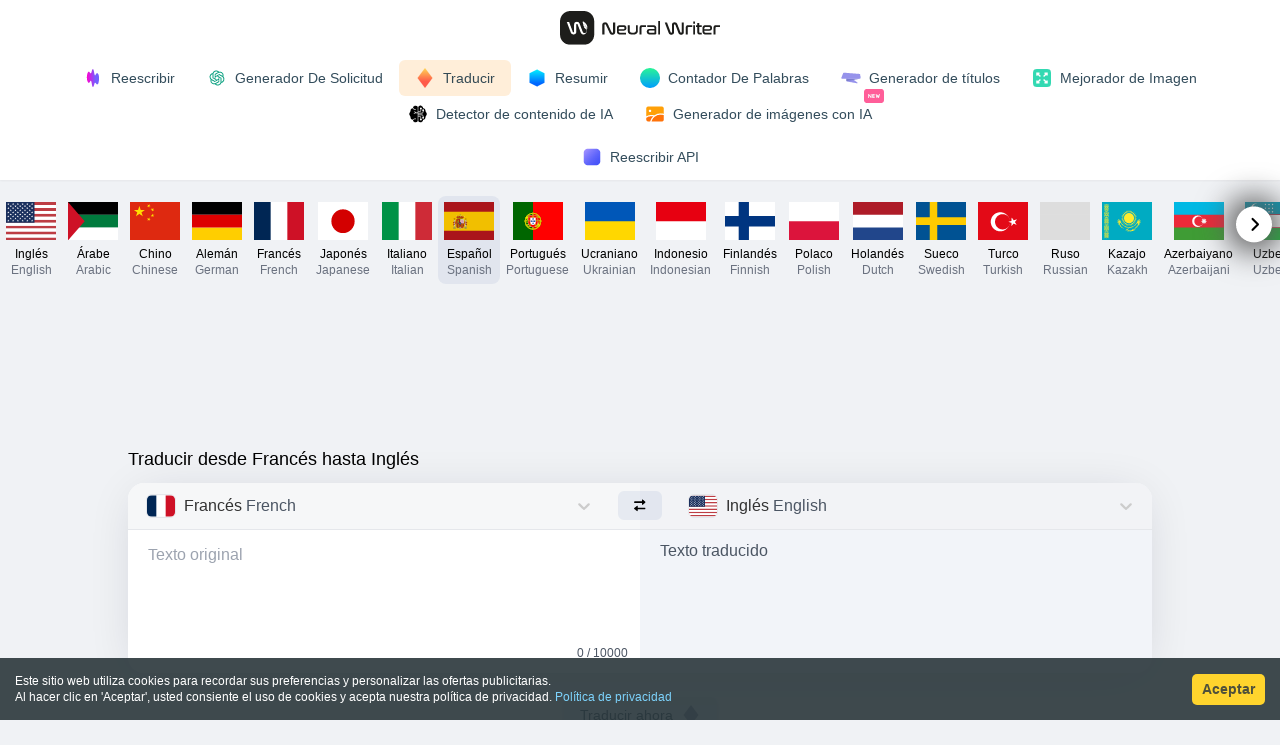

--- FILE ---
content_type: text/html; charset=utf-8
request_url: https://neuralwriter.com/es/translate-tool/?from=fr&to=en
body_size: 10904
content:
<!DOCTYPE html><html lang="es"><head><meta charSet="utf-8"/><meta name="viewport" content="width=device-width"/><title>Traductor basado en IA - NeuralWriter</title><meta name="robots" content="noindex,follow"/><meta name="description" content="Traductor en línea basado en IA ✎ Traduce cualquier texto o documento al instante y de forma gratuita desde cualquiera de los muchos idiomas disponibles en NeuralWriter."/><link rel="alternate" hrefLang="x-default" href="https://neuralwriter.com/translate-tool/"/><link rel="alternate" hrefLang="en" href="https://neuralwriter.com/translate-tool/"/><link rel="alternate" hrefLang="ar" href="https://neuralwriter.com/ar/translate-tool/"/><link rel="alternate" hrefLang="zh" href="https://neuralwriter.com/zh/translate-tool/"/><link rel="alternate" hrefLang="de" href="https://neuralwriter.com/de/translate-tool/"/><link rel="alternate" hrefLang="fr" href="https://neuralwriter.com/fr/translate-tool/"/><link rel="alternate" hrefLang="ja" href="https://neuralwriter.com/ja/translate-tool/"/><link rel="alternate" hrefLang="it" href="https://neuralwriter.com/it/translate-tool/"/><link rel="alternate" hrefLang="es" href="https://neuralwriter.com/es/translate-tool/"/><link rel="alternate" hrefLang="pt" href="https://neuralwriter.com/pt/translate-tool/"/><link rel="alternate" hrefLang="uk" href="https://neuralwriter.com/uk/translate-tool/"/><link rel="alternate" hrefLang="id" href="https://neuralwriter.com/id/translate-tool/"/><link rel="alternate" hrefLang="fi" href="https://neuralwriter.com/fi/translate-tool/"/><link rel="alternate" hrefLang="pl" href="https://neuralwriter.com/pl/translate-tool/"/><link rel="alternate" hrefLang="nl" href="https://neuralwriter.com/nl/translate-tool/"/><link rel="alternate" hrefLang="sv" href="https://neuralwriter.com/sv/translate-tool/"/><link rel="alternate" hrefLang="tr" href="https://neuralwriter.com/tr/translate-tool/"/><link rel="alternate" hrefLang="ru" href="https://neuralwriter.com/ru/translate-tool/"/><link rel="alternate" hrefLang="kk" href="https://neuralwriter.com/kk/translate-tool/"/><link rel="alternate" hrefLang="az" href="https://neuralwriter.com/az/translate-tool/"/><link rel="alternate" hrefLang="uz" href="https://neuralwriter.com/uz/translate-tool/"/><link rel="alternate" hrefLang="bg" href="https://neuralwriter.com/bg/translate-tool/"/><link rel="alternate" hrefLang="cs" href="https://neuralwriter.com/cs/translate-tool/"/><link rel="alternate" hrefLang="da" href="https://neuralwriter.com/da/translate-tool/"/><link rel="alternate" hrefLang="ko" href="https://neuralwriter.com/ko/translate-tool/"/><link rel="alternate" hrefLang="et" href="https://neuralwriter.com/et/translate-tool/"/><link rel="alternate" hrefLang="el" href="https://neuralwriter.com/el/translate-tool/"/><link rel="alternate" hrefLang="hu" href="https://neuralwriter.com/hu/translate-tool/"/><link rel="alternate" hrefLang="lv" href="https://neuralwriter.com/lv/translate-tool/"/><link rel="alternate" hrefLang="lt" href="https://neuralwriter.com/lt/translate-tool/"/><link rel="alternate" hrefLang="ro" href="https://neuralwriter.com/ro/translate-tool/"/><meta name="twitter:card" content="summary"/><meta property="og:title" content="Traductor basado en IA - NeuralWriter"/><meta property="og:description" content="Traductor en línea basado en IA ✎ Traduce cualquier texto o documento al instante y de forma gratuita desde cualquiera de los muchos idiomas disponibles en NeuralWriter."/><meta property="og:url" content="https://neuralwriter.com/es/translate-tool/"/><meta property="og:image" content="https://neuralwriter.com/og.png"/><meta property="og:image:alt" content="NeuralWriter logo"/><meta property="og:image:type" content="image/png"/><meta property="og:image:width" content="1200"/><meta property="og:image:height" content="630"/><link rel="canonical" href="https://neuralwriter.com/es/translate-tool/"/><script type="application/ld+json">{"@context":"https://schema.org","@type":"Organization","logo":"https://neuralwriter.com/og.png","name":"NeuralWriter","url":"https://neuralwriter.com/","address":{"@type":"PostalAddress","streetAddress":"Eixample","addressLocality":"Barcelona","addressRegion":"Catalonia","postalCode":"08013","addressCountry":"Spain"},"contactPoint":[{"@type":"ContactPoint","email":"support@neuralwriter.com","contactType":"customer support"}]}</script><link rel="preload" href="/1.svg" as="image" fetchpriority="high"/><meta name="next-head-count" content="48"/><link rel="shortcut icon" href="/favicon.png"/><link rel="preload" href="/_next/static/css/2afa739fdf12982b.css" as="style"/><link rel="stylesheet" href="/_next/static/css/2afa739fdf12982b.css" data-n-g=""/><link rel="preload" href="/_next/static/css/8e417f424396c503.css" as="style"/><link rel="stylesheet" href="/_next/static/css/8e417f424396c503.css" data-n-p=""/><noscript data-n-css=""></noscript><script defer="" nomodule="" src="/_next/static/chunks/polyfills-78c92fac7aa8fdd8.js" type="33fd2263365282b98ff2e35c-text/javascript"></script><script defer="" src="/_next/static/chunks/411-919731a471a65447.js" type="33fd2263365282b98ff2e35c-text/javascript"></script><script defer="" src="/_next/static/chunks/720.6c0b372b0400938f.js" type="33fd2263365282b98ff2e35c-text/javascript"></script><script src="/_next/static/chunks/webpack-811d6cb20a62f837.js" defer="" type="33fd2263365282b98ff2e35c-text/javascript"></script><script src="/_next/static/chunks/framework-ecc4130bc7a58a64.js" defer="" type="33fd2263365282b98ff2e35c-text/javascript"></script><script src="/_next/static/chunks/main-c80d2ab7c871d2a1.js" defer="" type="33fd2263365282b98ff2e35c-text/javascript"></script><script src="/_next/static/chunks/pages/_app-c004c25f1f1dc773.js" defer="" type="33fd2263365282b98ff2e35c-text/javascript"></script><script src="/_next/static/chunks/2-957baf64fd05c875.js" defer="" type="33fd2263365282b98ff2e35c-text/javascript"></script><script src="/_next/static/chunks/440-aa4d7217bfc7d7e9.js" defer="" type="33fd2263365282b98ff2e35c-text/javascript"></script><script src="/_next/static/chunks/388-67ec2ec3610a0f9b.js" defer="" type="33fd2263365282b98ff2e35c-text/javascript"></script><script src="/_next/static/chunks/639-42a5234b909a76bf.js" defer="" type="33fd2263365282b98ff2e35c-text/javascript"></script><script src="/_next/static/chunks/665-66a84a400cdb5d29.js" defer="" type="33fd2263365282b98ff2e35c-text/javascript"></script><script src="/_next/static/chunks/pages/translate-tool-8108d430afa89171.js" defer="" type="33fd2263365282b98ff2e35c-text/javascript"></script><script src="/_next/static/BYr8A6R7SjgGAZG125vUS/_buildManifest.js" defer="" type="33fd2263365282b98ff2e35c-text/javascript"></script><script src="/_next/static/BYr8A6R7SjgGAZG125vUS/_ssgManifest.js" defer="" type="33fd2263365282b98ff2e35c-text/javascript"></script></head><body><noscript><iframe src="https://www.googletagmanager.com/ns.html?id=GTM-WJMBZD8" height="0" width="0" style="display:none;visibility:hidden"></iframe></noscript><div id="__next"><script async="" src="https://pagead2.googlesyndication.com/pagead/js/adsbygoogle.js?client=ca-pub-8887233973560368" crossorigin="anonymous" type="33fd2263365282b98ff2e35c-text/javascript"></script><script type="33fd2263365282b98ff2e35c-text/javascript">
                window.dataLayer = window.dataLayer || [];
                function gtag(){dataLayer.push(arguments);}
                
                gtag('consent', 'default', {
                    'ad_user_data': 'denied',
                    'ad_personalization': 'denied',
                    'ad_storage': 'denied',
                    'analytics_storage': 'granted',
                    'wait_for_update': 500,
                    });
                
                gtag('js', new Date());
                gtag('config', 'G-0H9B3GKW0S');
                </script><div class="bg-white w-full pt-2 md:pt-0 md:h-14 flex  items-center shadow-sm px-4 lg:px-0 "><div class="wrapper w-full flex justify-center"><a class="flex items-center" href="/es/"><img alt="Homepage" fetchpriority="high" width="160" height="50" decoding="async" data-nimg="1" style="color:transparent" src="/1.svg"/></a></div></div><div class="bg-white w-full flex flex-wrap items-center min-h-14 justify-start lg:justify-center shadow-sm px-1 md:px-4 lg:px-0 py-1"><a class="w-1/2 lg:w-fit" href="/es/"><div class="font-medium button group    hover:bg-pink-100/90 "><div style="position:absolute;left:0;top:0;right:0;bottom:0;overflow:hidden;z-index:-1;visibility:hidden;pointer-events:none"><div style="position:absolute;left:0;top:0;right:0;bottom:0;overflow:hidden;z-index:-1;visibility:hidden;pointer-events:none"><div style="position:absolute;left:0;top:0;transition:0s;width:100000px;height:100000px"></div></div><div style="position:absolute;left:0;top:0;right:0;bottom:0;overflow:hidden;z-index:-1;visibility:hidden;pointer-events:none"><div style="position:absolute;left:0;top:0;transition:0s;width:200%;height:200%"></div></div></div><img alt="icon" loading="lazy" width="20" height="20" decoding="async" data-nimg="1" style="color:transparent" src="/paraphrase.svg"/><span class=" ml-2">Reescribir</span><div style="width:0" class="transition-all activeColor h-full absolute left-0 right-0 top-0 bottom-0"></div></div></a><a class="w-1/2 lg:w-fit" href="/es/prompt-tool/"><div class="font-medium button group    hover:bg-green-100/90 "><div style="position:absolute;left:0;top:0;right:0;bottom:0;overflow:hidden;z-index:-1;visibility:hidden;pointer-events:none"><div style="position:absolute;left:0;top:0;right:0;bottom:0;overflow:hidden;z-index:-1;visibility:hidden;pointer-events:none"><div style="position:absolute;left:0;top:0;transition:0s;width:100000px;height:100000px"></div></div><div style="position:absolute;left:0;top:0;right:0;bottom:0;overflow:hidden;z-index:-1;visibility:hidden;pointer-events:none"><div style="position:absolute;left:0;top:0;transition:0s;width:200%;height:200%"></div></div></div><img alt="icon" loading="lazy" width="20" height="20" decoding="async" data-nimg="1" style="color:transparent" src="/chatgpt.svg"/><span class=" ml-2">Generador De Solicitud</span><div style="width:0" class="transition-all activeColor h-full absolute left-0 right-0 top-0 bottom-0"></div></div></a><a class="w-1/2 lg:w-fit" href="/es/translate-tool/?from=es&amp;to=en"><div class="font-medium button group    hover:bg-orange-100/90 "><div style="position:absolute;left:0;top:0;right:0;bottom:0;overflow:hidden;z-index:-1;visibility:hidden;pointer-events:none"><div style="position:absolute;left:0;top:0;right:0;bottom:0;overflow:hidden;z-index:-1;visibility:hidden;pointer-events:none"><div style="position:absolute;left:0;top:0;transition:0s;width:100000px;height:100000px"></div></div><div style="position:absolute;left:0;top:0;right:0;bottom:0;overflow:hidden;z-index:-1;visibility:hidden;pointer-events:none"><div style="position:absolute;left:0;top:0;transition:0s;width:200%;height:200%"></div></div></div><img alt="icon" loading="lazy" width="20" height="20" decoding="async" data-nimg="1" style="color:transparent" src="/translate.svg"/><span class=" ml-2">Traducir</span><div style="width:0" class="transition-all activeColor h-full absolute left-0 right-0 top-0 bottom-0"></div></div></a><a class="w-1/2 lg:w-fit" href="/es/summarize-tool/"><div class="font-medium button group    hover:bg-blue-100/90 "><div style="position:absolute;left:0;top:0;right:0;bottom:0;overflow:hidden;z-index:-1;visibility:hidden;pointer-events:none"><div style="position:absolute;left:0;top:0;right:0;bottom:0;overflow:hidden;z-index:-1;visibility:hidden;pointer-events:none"><div style="position:absolute;left:0;top:0;transition:0s;width:100000px;height:100000px"></div></div><div style="position:absolute;left:0;top:0;right:0;bottom:0;overflow:hidden;z-index:-1;visibility:hidden;pointer-events:none"><div style="position:absolute;left:0;top:0;transition:0s;width:200%;height:200%"></div></div></div><img alt="icon" loading="lazy" width="20" height="20" decoding="async" data-nimg="1" style="color:transparent" src="/summarize.svg"/><span class=" ml-2">Resumir</span><div style="width:0" class="transition-all activeColor h-full absolute left-0 right-0 top-0 bottom-0"></div></div></a><a class="w-1/2 lg:w-fit" href="/es/word-counter-tool/"><div class="font-medium button group    hover:bg-green-100/90 "><div style="position:absolute;left:0;top:0;right:0;bottom:0;overflow:hidden;z-index:-1;visibility:hidden;pointer-events:none"><div style="position:absolute;left:0;top:0;right:0;bottom:0;overflow:hidden;z-index:-1;visibility:hidden;pointer-events:none"><div style="position:absolute;left:0;top:0;transition:0s;width:100000px;height:100000px"></div></div><div style="position:absolute;left:0;top:0;right:0;bottom:0;overflow:hidden;z-index:-1;visibility:hidden;pointer-events:none"><div style="position:absolute;left:0;top:0;transition:0s;width:200%;height:200%"></div></div></div><img alt="icon" loading="lazy" width="20" height="20" decoding="async" data-nimg="1" style="color:transparent" src="/circle.svg"/><span class=" ml-2">Contador De Palabras</span><div style="width:0" class="transition-all activeColor h-full absolute left-0 right-0 top-0 bottom-0"></div></div></a><a class="w-1/2 lg:w-fit" href="/es/headline-tool/"><div class="font-medium button group    hover:bg-pink-100/90 "><div style="position:absolute;left:0;top:0;right:0;bottom:0;overflow:hidden;z-index:-1;visibility:hidden;pointer-events:none"><div style="position:absolute;left:0;top:0;right:0;bottom:0;overflow:hidden;z-index:-1;visibility:hidden;pointer-events:none"><div style="position:absolute;left:0;top:0;transition:0s;width:100000px;height:100000px"></div></div><div style="position:absolute;left:0;top:0;right:0;bottom:0;overflow:hidden;z-index:-1;visibility:hidden;pointer-events:none"><div style="position:absolute;left:0;top:0;transition:0s;width:200%;height:200%"></div></div></div><img alt="icon" loading="lazy" width="20" height="20" decoding="async" data-nimg="1" style="color:transparent" src="/headline.svg"/><span class=" ml-2">Generador de títulos</span><div style="width:0" class="transition-all activeColor h-full absolute left-0 right-0 top-0 bottom-0"></div></div></a><a class="w-1/2 lg:w-fit" href="/es/image-upscaler-tool/"><div class="font-medium button group    hover:bg-green-100/90 "><div style="position:absolute;left:0;top:0;right:0;bottom:0;overflow:hidden;z-index:-1;visibility:hidden;pointer-events:none"><div style="position:absolute;left:0;top:0;right:0;bottom:0;overflow:hidden;z-index:-1;visibility:hidden;pointer-events:none"><div style="position:absolute;left:0;top:0;transition:0s;width:100000px;height:100000px"></div></div><div style="position:absolute;left:0;top:0;right:0;bottom:0;overflow:hidden;z-index:-1;visibility:hidden;pointer-events:none"><div style="position:absolute;left:0;top:0;transition:0s;width:200%;height:200%"></div></div></div><img alt="icon" loading="lazy" width="20" height="20" decoding="async" data-nimg="1" style="color:transparent" src="/upscale.svg"/><span class=" ml-2">Mejorador de Imagen</span><div style="width:0" class="transition-all activeColor h-full absolute left-0 right-0 top-0 bottom-0"></div></div></a><a class="w-1/2 lg:w-fit" href="/es/content-detector-tool/"><div class="font-medium button group    hover:bg-black-100/90 "><div style="position:absolute;left:0;top:0;right:0;bottom:0;overflow:hidden;z-index:-1;visibility:hidden;pointer-events:none"><div style="position:absolute;left:0;top:0;right:0;bottom:0;overflow:hidden;z-index:-1;visibility:hidden;pointer-events:none"><div style="position:absolute;left:0;top:0;transition:0s;width:100000px;height:100000px"></div></div><div style="position:absolute;left:0;top:0;right:0;bottom:0;overflow:hidden;z-index:-1;visibility:hidden;pointer-events:none"><div style="position:absolute;left:0;top:0;transition:0s;width:200%;height:200%"></div></div></div><img alt="icon" loading="lazy" width="20" height="20" decoding="async" data-nimg="1" style="color:transparent" src="/brain.svg"/><span class=" ml-2">Detector de contenido de IA</span><div style="width:0" class="transition-all activeColor h-full absolute left-0 right-0 top-0 bottom-0"></div></div></a><a class="relative overflow-visible mx-auto lg:mx-0 lg:w-fit" href="/es/image-generator-tool/"><div class="font-medium button group  inline-flex items-center gap-1  hover:bg-orange-100/90 "><div style="position:absolute;left:0;top:0;right:0;bottom:0;overflow:hidden;z-index:-1;visibility:hidden;pointer-events:none"><div style="position:absolute;left:0;top:0;right:0;bottom:0;overflow:hidden;z-index:-1;visibility:hidden;pointer-events:none"><div style="position:absolute;left:0;top:0;transition:0s;width:100000px;height:100000px"></div></div><div style="position:absolute;left:0;top:0;right:0;bottom:0;overflow:hidden;z-index:-1;visibility:hidden;pointer-events:none"><div style="position:absolute;left:0;top:0;transition:0s;width:200%;height:200%"></div></div></div><img alt="icon" loading="lazy" width="20" height="20" decoding="async" data-nimg="1" style="color:transparent" src="/imagegenerator.svg"/><span class=" ml-2">Generador de imágenes con IA</span><div style="width:0" class="transition-all activeColor h-full absolute left-0 right-0 top-0 bottom-0"></div></div><img src="/plugin-new.svg" alt="new" class="w-5 h-5 absolute right-1 -top-[5px] lg:-top-[10px] z-10 "/></a></div><div class="bg-white w-full flex flex-wrap items-center min-h-11 justify-center shadow-sm px-0 md:px-4 lg:px-0 py-1"><a href="/es/paraphrasing-api/"><div class="font-medium button group  !py-1  hover:bg-violet-100/90 "><div style="position:absolute;left:0;top:0;right:0;bottom:0;overflow:hidden;z-index:-1;visibility:hidden;pointer-events:none"><div style="position:absolute;left:0;top:0;right:0;bottom:0;overflow:hidden;z-index:-1;visibility:hidden;pointer-events:none"><div style="position:absolute;left:0;top:0;transition:0s;width:100000px;height:100000px"></div></div><div style="position:absolute;left:0;top:0;right:0;bottom:0;overflow:hidden;z-index:-1;visibility:hidden;pointer-events:none"><div style="position:absolute;left:0;top:0;transition:0s;width:200%;height:200%"></div></div></div><img alt="icon" loading="lazy" width="20" height="20" decoding="async" data-nimg="1" style="color:transparent" src="/api.svg"/><span class=" ml-2">Reescribir API</span><div style="width:0" class="transition-all activeColor h-full absolute left-0 right-0 top-0 bottom-0"></div></div></a></div><div><div class="relative"><div class="NoScrollbar scrolling-touch relative overflow-x-scroll w-full"><div style="position:absolute;left:0;top:0;right:0;bottom:0;overflow:hidden;z-index:-1;visibility:hidden;pointer-events:none"><div style="position:absolute;left:0;top:0;right:0;bottom:0;overflow:hidden;z-index:-1;visibility:hidden;pointer-events:none"><div style="position:absolute;left:0;top:0;transition:0s;width:100000px;height:100000px"></div></div><div style="position:absolute;left:0;top:0;right:0;bottom:0;overflow:hidden;z-index:-1;visibility:hidden;pointer-events:none"><div style="position:absolute;left:0;top:0;transition:0s;width:200%;height:200%"></div></div></div><div class="w-full"><div class="px-4 lg:px-0 space-between flex justify-between py-4 pb-2"><a href="/translate-tool/?from=fr&amp;to=en"><div class="Flag_flagWrap__kTE2K "><div style="width:50px;height:37.59398496240601px;clip-path:path(&#x27;M 32 0 c 7.4995 0 11.2492 0 13.8779 1.9098 a 10.0000 10.0000 0 0 1 2.2123 2.2123 c 1.9098 2.6287 1.9098 6.3784 1.9098 13.8779 L 50 19.59398496240601 c 0 7.4995 0 11.2492 -1.9098 13.8779 a 10.0000 10.0000 0 0 1 -2.2123 2.2123 c -2.6287 1.9098 -6.3784 1.9098 -13.8779 1.9098 L 18 37.59398496240601 c -7.4995 0 -11.2492 0 -13.8779 -1.9098 a 10.0000 10.0000 0 0 1 -2.2123 -2.2123 c -1.9098 -2.6287 -1.9098 -6.3784 -1.9098 -13.8779 L 0 18 c 0 -7.4995 0 -11.2492 1.9098 -13.8779 a 10.0000 10.0000 0 0 1 2.2123 -2.2123 c 2.6287 -1.9098 6.3784 -1.9098 13.8779 -1.9098 Z&#x27;)"><div class="Flag_iconWrap__EhKUY"><img loading="lazy" alt="English flag" width="50" height="37.59398496240601" class="Flag_flag__sFfxz" src="/flags/en.svg"/></div></div><span class="Flag_flagDesc__Qr9k1">Inglés<br/><span class="text-gray-500">English</span></span></div></a><a href="/ar/translate-tool/?from=fr&amp;to=en"><div class="Flag_flagWrap__kTE2K "><div style="width:50px;height:37.59398496240601px;clip-path:path(&#x27;M 32 0 c 7.4995 0 11.2492 0 13.8779 1.9098 a 10.0000 10.0000 0 0 1 2.2123 2.2123 c 1.9098 2.6287 1.9098 6.3784 1.9098 13.8779 L 50 19.59398496240601 c 0 7.4995 0 11.2492 -1.9098 13.8779 a 10.0000 10.0000 0 0 1 -2.2123 2.2123 c -2.6287 1.9098 -6.3784 1.9098 -13.8779 1.9098 L 18 37.59398496240601 c -7.4995 0 -11.2492 0 -13.8779 -1.9098 a 10.0000 10.0000 0 0 1 -2.2123 -2.2123 c -1.9098 -2.6287 -1.9098 -6.3784 -1.9098 -13.8779 L 0 18 c 0 -7.4995 0 -11.2492 1.9098 -13.8779 a 10.0000 10.0000 0 0 1 2.2123 -2.2123 c 2.6287 -1.9098 6.3784 -1.9098 13.8779 -1.9098 Z&#x27;)"><div class="Flag_iconWrap__EhKUY"><img loading="lazy" alt="Arabic flag" width="50" height="37.59398496240601" class="Flag_flag__sFfxz" src="/flags/ar.svg"/></div></div><span class="Flag_flagDesc__Qr9k1">Árabe<br/><span class="text-gray-500">Arabic</span></span></div></a><a href="/zh/translate-tool/?from=fr&amp;to=en"><div class="Flag_flagWrap__kTE2K "><div style="width:50px;height:37.59398496240601px;clip-path:path(&#x27;M 32 0 c 7.4995 0 11.2492 0 13.8779 1.9098 a 10.0000 10.0000 0 0 1 2.2123 2.2123 c 1.9098 2.6287 1.9098 6.3784 1.9098 13.8779 L 50 19.59398496240601 c 0 7.4995 0 11.2492 -1.9098 13.8779 a 10.0000 10.0000 0 0 1 -2.2123 2.2123 c -2.6287 1.9098 -6.3784 1.9098 -13.8779 1.9098 L 18 37.59398496240601 c -7.4995 0 -11.2492 0 -13.8779 -1.9098 a 10.0000 10.0000 0 0 1 -2.2123 -2.2123 c -1.9098 -2.6287 -1.9098 -6.3784 -1.9098 -13.8779 L 0 18 c 0 -7.4995 0 -11.2492 1.9098 -13.8779 a 10.0000 10.0000 0 0 1 2.2123 -2.2123 c 2.6287 -1.9098 6.3784 -1.9098 13.8779 -1.9098 Z&#x27;)"><div class="Flag_iconWrap__EhKUY"><img loading="lazy" alt="Chinese flag" width="50" height="37.59398496240601" class="Flag_flag__sFfxz" src="/flags/zh.svg"/></div></div><span class="Flag_flagDesc__Qr9k1">Chino<br/><span class="text-gray-500">Chinese</span></span></div></a><a href="/de/translate-tool/?from=fr&amp;to=en"><div class="Flag_flagWrap__kTE2K "><div style="width:50px;height:37.59398496240601px;clip-path:path(&#x27;M 32 0 c 7.4995 0 11.2492 0 13.8779 1.9098 a 10.0000 10.0000 0 0 1 2.2123 2.2123 c 1.9098 2.6287 1.9098 6.3784 1.9098 13.8779 L 50 19.59398496240601 c 0 7.4995 0 11.2492 -1.9098 13.8779 a 10.0000 10.0000 0 0 1 -2.2123 2.2123 c -2.6287 1.9098 -6.3784 1.9098 -13.8779 1.9098 L 18 37.59398496240601 c -7.4995 0 -11.2492 0 -13.8779 -1.9098 a 10.0000 10.0000 0 0 1 -2.2123 -2.2123 c -1.9098 -2.6287 -1.9098 -6.3784 -1.9098 -13.8779 L 0 18 c 0 -7.4995 0 -11.2492 1.9098 -13.8779 a 10.0000 10.0000 0 0 1 2.2123 -2.2123 c 2.6287 -1.9098 6.3784 -1.9098 13.8779 -1.9098 Z&#x27;)"><div class="Flag_iconWrap__EhKUY"><img loading="lazy" alt="German flag" width="50" height="37.59398496240601" class="Flag_flag__sFfxz" src="/flags/de.svg"/></div></div><span class="Flag_flagDesc__Qr9k1">Alemán<br/><span class="text-gray-500">German</span></span></div></a><a href="/fr/translate-tool/?from=fr&amp;to=en"><div class="Flag_flagWrap__kTE2K "><div style="width:50px;height:37.59398496240601px;clip-path:path(&#x27;M 32 0 c 7.4995 0 11.2492 0 13.8779 1.9098 a 10.0000 10.0000 0 0 1 2.2123 2.2123 c 1.9098 2.6287 1.9098 6.3784 1.9098 13.8779 L 50 19.59398496240601 c 0 7.4995 0 11.2492 -1.9098 13.8779 a 10.0000 10.0000 0 0 1 -2.2123 2.2123 c -2.6287 1.9098 -6.3784 1.9098 -13.8779 1.9098 L 18 37.59398496240601 c -7.4995 0 -11.2492 0 -13.8779 -1.9098 a 10.0000 10.0000 0 0 1 -2.2123 -2.2123 c -1.9098 -2.6287 -1.9098 -6.3784 -1.9098 -13.8779 L 0 18 c 0 -7.4995 0 -11.2492 1.9098 -13.8779 a 10.0000 10.0000 0 0 1 2.2123 -2.2123 c 2.6287 -1.9098 6.3784 -1.9098 13.8779 -1.9098 Z&#x27;)"><div class="Flag_iconWrap__EhKUY"><img loading="lazy" alt="French flag" width="50" height="37.59398496240601" class="Flag_flag__sFfxz" src="/flags/fr.svg"/></div></div><span class="Flag_flagDesc__Qr9k1">Francés<br/><span class="text-gray-500">French</span></span></div></a><a href="/ja/translate-tool/?from=fr&amp;to=en"><div class="Flag_flagWrap__kTE2K "><div style="width:50px;height:37.59398496240601px;clip-path:path(&#x27;M 32 0 c 7.4995 0 11.2492 0 13.8779 1.9098 a 10.0000 10.0000 0 0 1 2.2123 2.2123 c 1.9098 2.6287 1.9098 6.3784 1.9098 13.8779 L 50 19.59398496240601 c 0 7.4995 0 11.2492 -1.9098 13.8779 a 10.0000 10.0000 0 0 1 -2.2123 2.2123 c -2.6287 1.9098 -6.3784 1.9098 -13.8779 1.9098 L 18 37.59398496240601 c -7.4995 0 -11.2492 0 -13.8779 -1.9098 a 10.0000 10.0000 0 0 1 -2.2123 -2.2123 c -1.9098 -2.6287 -1.9098 -6.3784 -1.9098 -13.8779 L 0 18 c 0 -7.4995 0 -11.2492 1.9098 -13.8779 a 10.0000 10.0000 0 0 1 2.2123 -2.2123 c 2.6287 -1.9098 6.3784 -1.9098 13.8779 -1.9098 Z&#x27;)"><div class="Flag_iconWrap__EhKUY"><img loading="lazy" alt="Japanese flag" width="50" height="37.59398496240601" class="Flag_flag__sFfxz" src="/flags/ja.svg"/></div></div><span class="Flag_flagDesc__Qr9k1">Japonés<br/><span class="text-gray-500">Japanese</span></span></div></a><a href="/it/translate-tool/?from=fr&amp;to=en"><div class="Flag_flagWrap__kTE2K "><div style="width:50px;height:37.59398496240601px;clip-path:path(&#x27;M 32 0 c 7.4995 0 11.2492 0 13.8779 1.9098 a 10.0000 10.0000 0 0 1 2.2123 2.2123 c 1.9098 2.6287 1.9098 6.3784 1.9098 13.8779 L 50 19.59398496240601 c 0 7.4995 0 11.2492 -1.9098 13.8779 a 10.0000 10.0000 0 0 1 -2.2123 2.2123 c -2.6287 1.9098 -6.3784 1.9098 -13.8779 1.9098 L 18 37.59398496240601 c -7.4995 0 -11.2492 0 -13.8779 -1.9098 a 10.0000 10.0000 0 0 1 -2.2123 -2.2123 c -1.9098 -2.6287 -1.9098 -6.3784 -1.9098 -13.8779 L 0 18 c 0 -7.4995 0 -11.2492 1.9098 -13.8779 a 10.0000 10.0000 0 0 1 2.2123 -2.2123 c 2.6287 -1.9098 6.3784 -1.9098 13.8779 -1.9098 Z&#x27;)"><div class="Flag_iconWrap__EhKUY"><img loading="lazy" alt="Italian flag" width="50" height="37.59398496240601" class="Flag_flag__sFfxz" src="/flags/it.svg"/></div></div><span class="Flag_flagDesc__Qr9k1">Italiano<br/><span class="text-gray-500">Italian</span></span></div></a><a href="/es/translate-tool/?from=fr&amp;to=en"><div class="Flag_flagWrap__kTE2K Flag_flagActive___1qZK"><div style="width:50px;height:37.59398496240601px;clip-path:path(&#x27;M 32 0 c 7.4995 0 11.2492 0 13.8779 1.9098 a 10.0000 10.0000 0 0 1 2.2123 2.2123 c 1.9098 2.6287 1.9098 6.3784 1.9098 13.8779 L 50 19.59398496240601 c 0 7.4995 0 11.2492 -1.9098 13.8779 a 10.0000 10.0000 0 0 1 -2.2123 2.2123 c -2.6287 1.9098 -6.3784 1.9098 -13.8779 1.9098 L 18 37.59398496240601 c -7.4995 0 -11.2492 0 -13.8779 -1.9098 a 10.0000 10.0000 0 0 1 -2.2123 -2.2123 c -1.9098 -2.6287 -1.9098 -6.3784 -1.9098 -13.8779 L 0 18 c 0 -7.4995 0 -11.2492 1.9098 -13.8779 a 10.0000 10.0000 0 0 1 2.2123 -2.2123 c 2.6287 -1.9098 6.3784 -1.9098 13.8779 -1.9098 Z&#x27;)"><div class="Flag_iconWrap__EhKUY"><img loading="lazy" alt="Spanish flag" width="50" height="37.59398496240601" class="Flag_flag__sFfxz" src="/flags/es.svg"/></div></div><span class="Flag_flagDesc__Qr9k1">Español<br/><span class="text-gray-500">Spanish</span></span></div></a><a href="/pt/translate-tool/?from=fr&amp;to=en"><div class="Flag_flagWrap__kTE2K "><div style="width:50px;height:37.59398496240601px;clip-path:path(&#x27;M 32 0 c 7.4995 0 11.2492 0 13.8779 1.9098 a 10.0000 10.0000 0 0 1 2.2123 2.2123 c 1.9098 2.6287 1.9098 6.3784 1.9098 13.8779 L 50 19.59398496240601 c 0 7.4995 0 11.2492 -1.9098 13.8779 a 10.0000 10.0000 0 0 1 -2.2123 2.2123 c -2.6287 1.9098 -6.3784 1.9098 -13.8779 1.9098 L 18 37.59398496240601 c -7.4995 0 -11.2492 0 -13.8779 -1.9098 a 10.0000 10.0000 0 0 1 -2.2123 -2.2123 c -1.9098 -2.6287 -1.9098 -6.3784 -1.9098 -13.8779 L 0 18 c 0 -7.4995 0 -11.2492 1.9098 -13.8779 a 10.0000 10.0000 0 0 1 2.2123 -2.2123 c 2.6287 -1.9098 6.3784 -1.9098 13.8779 -1.9098 Z&#x27;)"><div class="Flag_iconWrap__EhKUY"><img loading="lazy" alt="Portuguese flag" width="50" height="37.59398496240601" class="Flag_flag__sFfxz" src="/flags/pt.svg"/></div></div><span class="Flag_flagDesc__Qr9k1">Portugués<br/><span class="text-gray-500">Portuguese</span></span></div></a><a href="/uk/translate-tool/?from=fr&amp;to=en"><div class="Flag_flagWrap__kTE2K "><div style="width:50px;height:37.59398496240601px;clip-path:path(&#x27;M 32 0 c 7.4995 0 11.2492 0 13.8779 1.9098 a 10.0000 10.0000 0 0 1 2.2123 2.2123 c 1.9098 2.6287 1.9098 6.3784 1.9098 13.8779 L 50 19.59398496240601 c 0 7.4995 0 11.2492 -1.9098 13.8779 a 10.0000 10.0000 0 0 1 -2.2123 2.2123 c -2.6287 1.9098 -6.3784 1.9098 -13.8779 1.9098 L 18 37.59398496240601 c -7.4995 0 -11.2492 0 -13.8779 -1.9098 a 10.0000 10.0000 0 0 1 -2.2123 -2.2123 c -1.9098 -2.6287 -1.9098 -6.3784 -1.9098 -13.8779 L 0 18 c 0 -7.4995 0 -11.2492 1.9098 -13.8779 a 10.0000 10.0000 0 0 1 2.2123 -2.2123 c 2.6287 -1.9098 6.3784 -1.9098 13.8779 -1.9098 Z&#x27;)"><div class="Flag_iconWrap__EhKUY"><img loading="lazy" alt="Ukrainian flag" width="50" height="37.59398496240601" class="Flag_flag__sFfxz" src="/flags/uk.svg"/></div></div><span class="Flag_flagDesc__Qr9k1">Ucraniano<br/><span class="text-gray-500">Ukrainian</span></span></div></a><a href="/id/translate-tool/?from=fr&amp;to=en"><div class="Flag_flagWrap__kTE2K "><div style="width:50px;height:37.59398496240601px;clip-path:path(&#x27;M 32 0 c 7.4995 0 11.2492 0 13.8779 1.9098 a 10.0000 10.0000 0 0 1 2.2123 2.2123 c 1.9098 2.6287 1.9098 6.3784 1.9098 13.8779 L 50 19.59398496240601 c 0 7.4995 0 11.2492 -1.9098 13.8779 a 10.0000 10.0000 0 0 1 -2.2123 2.2123 c -2.6287 1.9098 -6.3784 1.9098 -13.8779 1.9098 L 18 37.59398496240601 c -7.4995 0 -11.2492 0 -13.8779 -1.9098 a 10.0000 10.0000 0 0 1 -2.2123 -2.2123 c -1.9098 -2.6287 -1.9098 -6.3784 -1.9098 -13.8779 L 0 18 c 0 -7.4995 0 -11.2492 1.9098 -13.8779 a 10.0000 10.0000 0 0 1 2.2123 -2.2123 c 2.6287 -1.9098 6.3784 -1.9098 13.8779 -1.9098 Z&#x27;)"><div class="Flag_iconWrap__EhKUY"><img loading="lazy" alt="Indonesian flag" width="50" height="37.59398496240601" class="Flag_flag__sFfxz" src="/flags/id.svg"/></div></div><span class="Flag_flagDesc__Qr9k1">Indonesio<br/><span class="text-gray-500">Indonesian</span></span></div></a><a href="/fi/translate-tool/?from=fr&amp;to=en"><div class="Flag_flagWrap__kTE2K "><div style="width:50px;height:37.59398496240601px;clip-path:path(&#x27;M 32 0 c 7.4995 0 11.2492 0 13.8779 1.9098 a 10.0000 10.0000 0 0 1 2.2123 2.2123 c 1.9098 2.6287 1.9098 6.3784 1.9098 13.8779 L 50 19.59398496240601 c 0 7.4995 0 11.2492 -1.9098 13.8779 a 10.0000 10.0000 0 0 1 -2.2123 2.2123 c -2.6287 1.9098 -6.3784 1.9098 -13.8779 1.9098 L 18 37.59398496240601 c -7.4995 0 -11.2492 0 -13.8779 -1.9098 a 10.0000 10.0000 0 0 1 -2.2123 -2.2123 c -1.9098 -2.6287 -1.9098 -6.3784 -1.9098 -13.8779 L 0 18 c 0 -7.4995 0 -11.2492 1.9098 -13.8779 a 10.0000 10.0000 0 0 1 2.2123 -2.2123 c 2.6287 -1.9098 6.3784 -1.9098 13.8779 -1.9098 Z&#x27;)"><div class="Flag_iconWrap__EhKUY"><img loading="lazy" alt="Finnish flag" width="50" height="37.59398496240601" class="Flag_flag__sFfxz" src="/flags/fi.svg"/></div></div><span class="Flag_flagDesc__Qr9k1">Finlandés<br/><span class="text-gray-500">Finnish</span></span></div></a><a href="/pl/translate-tool/?from=fr&amp;to=en"><div class="Flag_flagWrap__kTE2K "><div style="width:50px;height:37.59398496240601px;clip-path:path(&#x27;M 32 0 c 7.4995 0 11.2492 0 13.8779 1.9098 a 10.0000 10.0000 0 0 1 2.2123 2.2123 c 1.9098 2.6287 1.9098 6.3784 1.9098 13.8779 L 50 19.59398496240601 c 0 7.4995 0 11.2492 -1.9098 13.8779 a 10.0000 10.0000 0 0 1 -2.2123 2.2123 c -2.6287 1.9098 -6.3784 1.9098 -13.8779 1.9098 L 18 37.59398496240601 c -7.4995 0 -11.2492 0 -13.8779 -1.9098 a 10.0000 10.0000 0 0 1 -2.2123 -2.2123 c -1.9098 -2.6287 -1.9098 -6.3784 -1.9098 -13.8779 L 0 18 c 0 -7.4995 0 -11.2492 1.9098 -13.8779 a 10.0000 10.0000 0 0 1 2.2123 -2.2123 c 2.6287 -1.9098 6.3784 -1.9098 13.8779 -1.9098 Z&#x27;)"><div class="Flag_iconWrap__EhKUY"><img loading="lazy" alt="Polish flag" width="50" height="37.59398496240601" class="Flag_flag__sFfxz" src="/flags/pl.svg"/></div></div><span class="Flag_flagDesc__Qr9k1">Polaco<br/><span class="text-gray-500">Polish</span></span></div></a><a href="/nl/translate-tool/?from=fr&amp;to=en"><div class="Flag_flagWrap__kTE2K "><div style="width:50px;height:37.59398496240601px;clip-path:path(&#x27;M 32 0 c 7.4995 0 11.2492 0 13.8779 1.9098 a 10.0000 10.0000 0 0 1 2.2123 2.2123 c 1.9098 2.6287 1.9098 6.3784 1.9098 13.8779 L 50 19.59398496240601 c 0 7.4995 0 11.2492 -1.9098 13.8779 a 10.0000 10.0000 0 0 1 -2.2123 2.2123 c -2.6287 1.9098 -6.3784 1.9098 -13.8779 1.9098 L 18 37.59398496240601 c -7.4995 0 -11.2492 0 -13.8779 -1.9098 a 10.0000 10.0000 0 0 1 -2.2123 -2.2123 c -1.9098 -2.6287 -1.9098 -6.3784 -1.9098 -13.8779 L 0 18 c 0 -7.4995 0 -11.2492 1.9098 -13.8779 a 10.0000 10.0000 0 0 1 2.2123 -2.2123 c 2.6287 -1.9098 6.3784 -1.9098 13.8779 -1.9098 Z&#x27;)"><div class="Flag_iconWrap__EhKUY"><img loading="lazy" alt="Dutch flag" width="50" height="37.59398496240601" class="Flag_flag__sFfxz" src="/flags/nl.svg"/></div></div><span class="Flag_flagDesc__Qr9k1">Holandés<br/><span class="text-gray-500">Dutch</span></span></div></a><a href="/sv/translate-tool/?from=fr&amp;to=en"><div class="Flag_flagWrap__kTE2K "><div style="width:50px;height:37.59398496240601px;clip-path:path(&#x27;M 32 0 c 7.4995 0 11.2492 0 13.8779 1.9098 a 10.0000 10.0000 0 0 1 2.2123 2.2123 c 1.9098 2.6287 1.9098 6.3784 1.9098 13.8779 L 50 19.59398496240601 c 0 7.4995 0 11.2492 -1.9098 13.8779 a 10.0000 10.0000 0 0 1 -2.2123 2.2123 c -2.6287 1.9098 -6.3784 1.9098 -13.8779 1.9098 L 18 37.59398496240601 c -7.4995 0 -11.2492 0 -13.8779 -1.9098 a 10.0000 10.0000 0 0 1 -2.2123 -2.2123 c -1.9098 -2.6287 -1.9098 -6.3784 -1.9098 -13.8779 L 0 18 c 0 -7.4995 0 -11.2492 1.9098 -13.8779 a 10.0000 10.0000 0 0 1 2.2123 -2.2123 c 2.6287 -1.9098 6.3784 -1.9098 13.8779 -1.9098 Z&#x27;)"><div class="Flag_iconWrap__EhKUY"><img loading="lazy" alt="Swedish flag" width="50" height="37.59398496240601" class="Flag_flag__sFfxz" src="/flags/sv.svg"/></div></div><span class="Flag_flagDesc__Qr9k1">Sueco<br/><span class="text-gray-500">Swedish</span></span></div></a><a href="/tr/translate-tool/?from=fr&amp;to=en"><div class="Flag_flagWrap__kTE2K "><div style="width:50px;height:37.59398496240601px;clip-path:path(&#x27;M 32 0 c 7.4995 0 11.2492 0 13.8779 1.9098 a 10.0000 10.0000 0 0 1 2.2123 2.2123 c 1.9098 2.6287 1.9098 6.3784 1.9098 13.8779 L 50 19.59398496240601 c 0 7.4995 0 11.2492 -1.9098 13.8779 a 10.0000 10.0000 0 0 1 -2.2123 2.2123 c -2.6287 1.9098 -6.3784 1.9098 -13.8779 1.9098 L 18 37.59398496240601 c -7.4995 0 -11.2492 0 -13.8779 -1.9098 a 10.0000 10.0000 0 0 1 -2.2123 -2.2123 c -1.9098 -2.6287 -1.9098 -6.3784 -1.9098 -13.8779 L 0 18 c 0 -7.4995 0 -11.2492 1.9098 -13.8779 a 10.0000 10.0000 0 0 1 2.2123 -2.2123 c 2.6287 -1.9098 6.3784 -1.9098 13.8779 -1.9098 Z&#x27;)"><div class="Flag_iconWrap__EhKUY"><img loading="lazy" alt="Turkish flag" width="50" height="37.59398496240601" class="Flag_flag__sFfxz" src="/flags/tr.svg"/></div></div><span class="Flag_flagDesc__Qr9k1">Turco<br/><span class="text-gray-500">Turkish</span></span></div></a><a href="/ru/translate-tool/?from=fr&amp;to=en"><div class="Flag_flagWrap__kTE2K "><div style="width:50px;height:37.59398496240601px;clip-path:path(&#x27;M 32 0 c 7.4995 0 11.2492 0 13.8779 1.9098 a 10.0000 10.0000 0 0 1 2.2123 2.2123 c 1.9098 2.6287 1.9098 6.3784 1.9098 13.8779 L 50 19.59398496240601 c 0 7.4995 0 11.2492 -1.9098 13.8779 a 10.0000 10.0000 0 0 1 -2.2123 2.2123 c -2.6287 1.9098 -6.3784 1.9098 -13.8779 1.9098 L 18 37.59398496240601 c -7.4995 0 -11.2492 0 -13.8779 -1.9098 a 10.0000 10.0000 0 0 1 -2.2123 -2.2123 c -1.9098 -2.6287 -1.9098 -6.3784 -1.9098 -13.8779 L 0 18 c 0 -7.4995 0 -11.2492 1.9098 -13.8779 a 10.0000 10.0000 0 0 1 2.2123 -2.2123 c 2.6287 -1.9098 6.3784 -1.9098 13.8779 -1.9098 Z&#x27;)"><div class="Flag_iconWrap__EhKUY"><img loading="lazy" alt="Russian flag" width="50" height="37.59398496240601" class="Flag_flag__sFfxz" src="/flags/ru.svg"/></div></div><span class="Flag_flagDesc__Qr9k1">Ruso<br/><span class="text-gray-500">Russian</span></span></div></a><a href="/kk/translate-tool/?from=fr&amp;to=en"><div class="Flag_flagWrap__kTE2K "><div style="width:50px;height:37.59398496240601px;clip-path:path(&#x27;M 32 0 c 7.4995 0 11.2492 0 13.8779 1.9098 a 10.0000 10.0000 0 0 1 2.2123 2.2123 c 1.9098 2.6287 1.9098 6.3784 1.9098 13.8779 L 50 19.59398496240601 c 0 7.4995 0 11.2492 -1.9098 13.8779 a 10.0000 10.0000 0 0 1 -2.2123 2.2123 c -2.6287 1.9098 -6.3784 1.9098 -13.8779 1.9098 L 18 37.59398496240601 c -7.4995 0 -11.2492 0 -13.8779 -1.9098 a 10.0000 10.0000 0 0 1 -2.2123 -2.2123 c -1.9098 -2.6287 -1.9098 -6.3784 -1.9098 -13.8779 L 0 18 c 0 -7.4995 0 -11.2492 1.9098 -13.8779 a 10.0000 10.0000 0 0 1 2.2123 -2.2123 c 2.6287 -1.9098 6.3784 -1.9098 13.8779 -1.9098 Z&#x27;)"><div class="Flag_iconWrap__EhKUY"><img loading="lazy" alt="Kazakh flag" width="50" height="37.59398496240601" class="Flag_flag__sFfxz" src="/flags/kk.svg"/></div></div><span class="Flag_flagDesc__Qr9k1">Kazajo<br/><span class="text-gray-500">Kazakh</span></span></div></a><a href="/az/translate-tool/?from=fr&amp;to=en"><div class="Flag_flagWrap__kTE2K "><div style="width:50px;height:37.59398496240601px;clip-path:path(&#x27;M 32 0 c 7.4995 0 11.2492 0 13.8779 1.9098 a 10.0000 10.0000 0 0 1 2.2123 2.2123 c 1.9098 2.6287 1.9098 6.3784 1.9098 13.8779 L 50 19.59398496240601 c 0 7.4995 0 11.2492 -1.9098 13.8779 a 10.0000 10.0000 0 0 1 -2.2123 2.2123 c -2.6287 1.9098 -6.3784 1.9098 -13.8779 1.9098 L 18 37.59398496240601 c -7.4995 0 -11.2492 0 -13.8779 -1.9098 a 10.0000 10.0000 0 0 1 -2.2123 -2.2123 c -1.9098 -2.6287 -1.9098 -6.3784 -1.9098 -13.8779 L 0 18 c 0 -7.4995 0 -11.2492 1.9098 -13.8779 a 10.0000 10.0000 0 0 1 2.2123 -2.2123 c 2.6287 -1.9098 6.3784 -1.9098 13.8779 -1.9098 Z&#x27;)"><div class="Flag_iconWrap__EhKUY"><img loading="lazy" alt="Azerbaijani flag" width="50" height="37.59398496240601" class="Flag_flag__sFfxz" src="/flags/az.svg"/></div></div><span class="Flag_flagDesc__Qr9k1">Azerbaiyano<br/><span class="text-gray-500">Azerbaijani</span></span></div></a><a href="/uz/translate-tool/?from=fr&amp;to=en"><div class="Flag_flagWrap__kTE2K "><div style="width:50px;height:37.59398496240601px;clip-path:path(&#x27;M 32 0 c 7.4995 0 11.2492 0 13.8779 1.9098 a 10.0000 10.0000 0 0 1 2.2123 2.2123 c 1.9098 2.6287 1.9098 6.3784 1.9098 13.8779 L 50 19.59398496240601 c 0 7.4995 0 11.2492 -1.9098 13.8779 a 10.0000 10.0000 0 0 1 -2.2123 2.2123 c -2.6287 1.9098 -6.3784 1.9098 -13.8779 1.9098 L 18 37.59398496240601 c -7.4995 0 -11.2492 0 -13.8779 -1.9098 a 10.0000 10.0000 0 0 1 -2.2123 -2.2123 c -1.9098 -2.6287 -1.9098 -6.3784 -1.9098 -13.8779 L 0 18 c 0 -7.4995 0 -11.2492 1.9098 -13.8779 a 10.0000 10.0000 0 0 1 2.2123 -2.2123 c 2.6287 -1.9098 6.3784 -1.9098 13.8779 -1.9098 Z&#x27;)"><div class="Flag_iconWrap__EhKUY"><img loading="lazy" alt="Uzbek flag" width="50" height="37.59398496240601" class="Flag_flag__sFfxz" src="/flags/uz.svg"/></div></div><span class="Flag_flagDesc__Qr9k1">Uzbek<br/><span class="text-gray-500">Uzbek</span></span></div></a><a href="/bg/translate-tool/?from=fr&amp;to=en"><div class="Flag_flagWrap__kTE2K "><div style="width:50px;height:37.59398496240601px;clip-path:path(&#x27;M 32 0 c 7.4995 0 11.2492 0 13.8779 1.9098 a 10.0000 10.0000 0 0 1 2.2123 2.2123 c 1.9098 2.6287 1.9098 6.3784 1.9098 13.8779 L 50 19.59398496240601 c 0 7.4995 0 11.2492 -1.9098 13.8779 a 10.0000 10.0000 0 0 1 -2.2123 2.2123 c -2.6287 1.9098 -6.3784 1.9098 -13.8779 1.9098 L 18 37.59398496240601 c -7.4995 0 -11.2492 0 -13.8779 -1.9098 a 10.0000 10.0000 0 0 1 -2.2123 -2.2123 c -1.9098 -2.6287 -1.9098 -6.3784 -1.9098 -13.8779 L 0 18 c 0 -7.4995 0 -11.2492 1.9098 -13.8779 a 10.0000 10.0000 0 0 1 2.2123 -2.2123 c 2.6287 -1.9098 6.3784 -1.9098 13.8779 -1.9098 Z&#x27;)"><div class="Flag_iconWrap__EhKUY"><img loading="lazy" alt="Bulgarian flag" width="50" height="37.59398496240601" class="Flag_flag__sFfxz" src="/flags/bg.svg"/></div></div><span class="Flag_flagDesc__Qr9k1">Búlgaro<br/><span class="text-gray-500">Bulgarian</span></span></div></a><a href="/cs/translate-tool/?from=fr&amp;to=en"><div class="Flag_flagWrap__kTE2K "><div style="width:50px;height:37.59398496240601px;clip-path:path(&#x27;M 32 0 c 7.4995 0 11.2492 0 13.8779 1.9098 a 10.0000 10.0000 0 0 1 2.2123 2.2123 c 1.9098 2.6287 1.9098 6.3784 1.9098 13.8779 L 50 19.59398496240601 c 0 7.4995 0 11.2492 -1.9098 13.8779 a 10.0000 10.0000 0 0 1 -2.2123 2.2123 c -2.6287 1.9098 -6.3784 1.9098 -13.8779 1.9098 L 18 37.59398496240601 c -7.4995 0 -11.2492 0 -13.8779 -1.9098 a 10.0000 10.0000 0 0 1 -2.2123 -2.2123 c -1.9098 -2.6287 -1.9098 -6.3784 -1.9098 -13.8779 L 0 18 c 0 -7.4995 0 -11.2492 1.9098 -13.8779 a 10.0000 10.0000 0 0 1 2.2123 -2.2123 c 2.6287 -1.9098 6.3784 -1.9098 13.8779 -1.9098 Z&#x27;)"><div class="Flag_iconWrap__EhKUY"><img loading="lazy" alt="Czech flag" width="50" height="37.59398496240601" class="Flag_flag__sFfxz" src="/flags/cs.svg"/></div></div><span class="Flag_flagDesc__Qr9k1">Checo<br/><span class="text-gray-500">Czech</span></span></div></a><a href="/da/translate-tool/?from=fr&amp;to=en"><div class="Flag_flagWrap__kTE2K "><div style="width:50px;height:37.59398496240601px;clip-path:path(&#x27;M 32 0 c 7.4995 0 11.2492 0 13.8779 1.9098 a 10.0000 10.0000 0 0 1 2.2123 2.2123 c 1.9098 2.6287 1.9098 6.3784 1.9098 13.8779 L 50 19.59398496240601 c 0 7.4995 0 11.2492 -1.9098 13.8779 a 10.0000 10.0000 0 0 1 -2.2123 2.2123 c -2.6287 1.9098 -6.3784 1.9098 -13.8779 1.9098 L 18 37.59398496240601 c -7.4995 0 -11.2492 0 -13.8779 -1.9098 a 10.0000 10.0000 0 0 1 -2.2123 -2.2123 c -1.9098 -2.6287 -1.9098 -6.3784 -1.9098 -13.8779 L 0 18 c 0 -7.4995 0 -11.2492 1.9098 -13.8779 a 10.0000 10.0000 0 0 1 2.2123 -2.2123 c 2.6287 -1.9098 6.3784 -1.9098 13.8779 -1.9098 Z&#x27;)"><div class="Flag_iconWrap__EhKUY"><img loading="lazy" alt="Danish flag" width="50" height="37.59398496240601" class="Flag_flag__sFfxz" src="/flags/da.svg"/></div></div><span class="Flag_flagDesc__Qr9k1">Danés<br/><span class="text-gray-500">Danish</span></span></div></a><a href="/ko/translate-tool/?from=fr&amp;to=en"><div class="Flag_flagWrap__kTE2K "><div style="width:50px;height:37.59398496240601px;clip-path:path(&#x27;M 32 0 c 7.4995 0 11.2492 0 13.8779 1.9098 a 10.0000 10.0000 0 0 1 2.2123 2.2123 c 1.9098 2.6287 1.9098 6.3784 1.9098 13.8779 L 50 19.59398496240601 c 0 7.4995 0 11.2492 -1.9098 13.8779 a 10.0000 10.0000 0 0 1 -2.2123 2.2123 c -2.6287 1.9098 -6.3784 1.9098 -13.8779 1.9098 L 18 37.59398496240601 c -7.4995 0 -11.2492 0 -13.8779 -1.9098 a 10.0000 10.0000 0 0 1 -2.2123 -2.2123 c -1.9098 -2.6287 -1.9098 -6.3784 -1.9098 -13.8779 L 0 18 c 0 -7.4995 0 -11.2492 1.9098 -13.8779 a 10.0000 10.0000 0 0 1 2.2123 -2.2123 c 2.6287 -1.9098 6.3784 -1.9098 13.8779 -1.9098 Z&#x27;)"><div class="Flag_iconWrap__EhKUY"><img loading="lazy" alt="Korean flag" width="50" height="37.59398496240601" class="Flag_flag__sFfxz" src="/flags/ko.svg"/></div></div><span class="Flag_flagDesc__Qr9k1">Coreano<br/><span class="text-gray-500">Korean</span></span></div></a><a href="/et/translate-tool/?from=fr&amp;to=en"><div class="Flag_flagWrap__kTE2K "><div style="width:50px;height:37.59398496240601px;clip-path:path(&#x27;M 32 0 c 7.4995 0 11.2492 0 13.8779 1.9098 a 10.0000 10.0000 0 0 1 2.2123 2.2123 c 1.9098 2.6287 1.9098 6.3784 1.9098 13.8779 L 50 19.59398496240601 c 0 7.4995 0 11.2492 -1.9098 13.8779 a 10.0000 10.0000 0 0 1 -2.2123 2.2123 c -2.6287 1.9098 -6.3784 1.9098 -13.8779 1.9098 L 18 37.59398496240601 c -7.4995 0 -11.2492 0 -13.8779 -1.9098 a 10.0000 10.0000 0 0 1 -2.2123 -2.2123 c -1.9098 -2.6287 -1.9098 -6.3784 -1.9098 -13.8779 L 0 18 c 0 -7.4995 0 -11.2492 1.9098 -13.8779 a 10.0000 10.0000 0 0 1 2.2123 -2.2123 c 2.6287 -1.9098 6.3784 -1.9098 13.8779 -1.9098 Z&#x27;)"><div class="Flag_iconWrap__EhKUY"><img loading="lazy" alt="Estonian flag" width="50" height="37.59398496240601" class="Flag_flag__sFfxz" src="/flags/et.svg"/></div></div><span class="Flag_flagDesc__Qr9k1">Estonio<br/><span class="text-gray-500">Estonian</span></span></div></a><a href="/el/translate-tool/?from=fr&amp;to=en"><div class="Flag_flagWrap__kTE2K "><div style="width:50px;height:37.59398496240601px;clip-path:path(&#x27;M 32 0 c 7.4995 0 11.2492 0 13.8779 1.9098 a 10.0000 10.0000 0 0 1 2.2123 2.2123 c 1.9098 2.6287 1.9098 6.3784 1.9098 13.8779 L 50 19.59398496240601 c 0 7.4995 0 11.2492 -1.9098 13.8779 a 10.0000 10.0000 0 0 1 -2.2123 2.2123 c -2.6287 1.9098 -6.3784 1.9098 -13.8779 1.9098 L 18 37.59398496240601 c -7.4995 0 -11.2492 0 -13.8779 -1.9098 a 10.0000 10.0000 0 0 1 -2.2123 -2.2123 c -1.9098 -2.6287 -1.9098 -6.3784 -1.9098 -13.8779 L 0 18 c 0 -7.4995 0 -11.2492 1.9098 -13.8779 a 10.0000 10.0000 0 0 1 2.2123 -2.2123 c 2.6287 -1.9098 6.3784 -1.9098 13.8779 -1.9098 Z&#x27;)"><div class="Flag_iconWrap__EhKUY"><img loading="lazy" alt="Greek flag" width="50" height="37.59398496240601" class="Flag_flag__sFfxz" src="/flags/el.svg"/></div></div><span class="Flag_flagDesc__Qr9k1">Griego<br/><span class="text-gray-500">Greek</span></span></div></a><a href="/hu/translate-tool/?from=fr&amp;to=en"><div class="Flag_flagWrap__kTE2K "><div style="width:50px;height:37.59398496240601px;clip-path:path(&#x27;M 32 0 c 7.4995 0 11.2492 0 13.8779 1.9098 a 10.0000 10.0000 0 0 1 2.2123 2.2123 c 1.9098 2.6287 1.9098 6.3784 1.9098 13.8779 L 50 19.59398496240601 c 0 7.4995 0 11.2492 -1.9098 13.8779 a 10.0000 10.0000 0 0 1 -2.2123 2.2123 c -2.6287 1.9098 -6.3784 1.9098 -13.8779 1.9098 L 18 37.59398496240601 c -7.4995 0 -11.2492 0 -13.8779 -1.9098 a 10.0000 10.0000 0 0 1 -2.2123 -2.2123 c -1.9098 -2.6287 -1.9098 -6.3784 -1.9098 -13.8779 L 0 18 c 0 -7.4995 0 -11.2492 1.9098 -13.8779 a 10.0000 10.0000 0 0 1 2.2123 -2.2123 c 2.6287 -1.9098 6.3784 -1.9098 13.8779 -1.9098 Z&#x27;)"><div class="Flag_iconWrap__EhKUY"><img loading="lazy" alt="Hungarian flag" width="50" height="37.59398496240601" class="Flag_flag__sFfxz" src="/flags/hu.svg"/></div></div><span class="Flag_flagDesc__Qr9k1">Húngaro<br/><span class="text-gray-500">Hungarian</span></span></div></a><a href="/lv/translate-tool/?from=fr&amp;to=en"><div class="Flag_flagWrap__kTE2K "><div style="width:50px;height:37.59398496240601px;clip-path:path(&#x27;M 32 0 c 7.4995 0 11.2492 0 13.8779 1.9098 a 10.0000 10.0000 0 0 1 2.2123 2.2123 c 1.9098 2.6287 1.9098 6.3784 1.9098 13.8779 L 50 19.59398496240601 c 0 7.4995 0 11.2492 -1.9098 13.8779 a 10.0000 10.0000 0 0 1 -2.2123 2.2123 c -2.6287 1.9098 -6.3784 1.9098 -13.8779 1.9098 L 18 37.59398496240601 c -7.4995 0 -11.2492 0 -13.8779 -1.9098 a 10.0000 10.0000 0 0 1 -2.2123 -2.2123 c -1.9098 -2.6287 -1.9098 -6.3784 -1.9098 -13.8779 L 0 18 c 0 -7.4995 0 -11.2492 1.9098 -13.8779 a 10.0000 10.0000 0 0 1 2.2123 -2.2123 c 2.6287 -1.9098 6.3784 -1.9098 13.8779 -1.9098 Z&#x27;)"><div class="Flag_iconWrap__EhKUY"><img loading="lazy" alt="Latvian flag" width="50" height="37.59398496240601" class="Flag_flag__sFfxz" src="/flags/lv.svg"/></div></div><span class="Flag_flagDesc__Qr9k1">Letón<br/><span class="text-gray-500">Latvian</span></span></div></a><a href="/lt/translate-tool/?from=fr&amp;to=en"><div class="Flag_flagWrap__kTE2K "><div style="width:50px;height:37.59398496240601px;clip-path:path(&#x27;M 32 0 c 7.4995 0 11.2492 0 13.8779 1.9098 a 10.0000 10.0000 0 0 1 2.2123 2.2123 c 1.9098 2.6287 1.9098 6.3784 1.9098 13.8779 L 50 19.59398496240601 c 0 7.4995 0 11.2492 -1.9098 13.8779 a 10.0000 10.0000 0 0 1 -2.2123 2.2123 c -2.6287 1.9098 -6.3784 1.9098 -13.8779 1.9098 L 18 37.59398496240601 c -7.4995 0 -11.2492 0 -13.8779 -1.9098 a 10.0000 10.0000 0 0 1 -2.2123 -2.2123 c -1.9098 -2.6287 -1.9098 -6.3784 -1.9098 -13.8779 L 0 18 c 0 -7.4995 0 -11.2492 1.9098 -13.8779 a 10.0000 10.0000 0 0 1 2.2123 -2.2123 c 2.6287 -1.9098 6.3784 -1.9098 13.8779 -1.9098 Z&#x27;)"><div class="Flag_iconWrap__EhKUY"><img loading="lazy" alt="Lithuanian flag" width="50" height="37.59398496240601" class="Flag_flag__sFfxz" src="/flags/lt.svg"/></div></div><span class="Flag_flagDesc__Qr9k1">Lituano<br/><span class="text-gray-500">Lithuanian</span></span></div></a><a href="/ro/translate-tool/?from=fr&amp;to=en"><div class="Flag_flagWrap__kTE2K "><div style="width:50px;height:37.59398496240601px;clip-path:path(&#x27;M 32 0 c 7.4995 0 11.2492 0 13.8779 1.9098 a 10.0000 10.0000 0 0 1 2.2123 2.2123 c 1.9098 2.6287 1.9098 6.3784 1.9098 13.8779 L 50 19.59398496240601 c 0 7.4995 0 11.2492 -1.9098 13.8779 a 10.0000 10.0000 0 0 1 -2.2123 2.2123 c -2.6287 1.9098 -6.3784 1.9098 -13.8779 1.9098 L 18 37.59398496240601 c -7.4995 0 -11.2492 0 -13.8779 -1.9098 a 10.0000 10.0000 0 0 1 -2.2123 -2.2123 c -1.9098 -2.6287 -1.9098 -6.3784 -1.9098 -13.8779 L 0 18 c 0 -7.4995 0 -11.2492 1.9098 -13.8779 a 10.0000 10.0000 0 0 1 2.2123 -2.2123 c 2.6287 -1.9098 6.3784 -1.9098 13.8779 -1.9098 Z&#x27;)"><div class="Flag_iconWrap__EhKUY"><img loading="lazy" alt="Romanian flag" width="50" height="37.59398496240601" class="Flag_flag__sFfxz" src="/flags/ro.svg"/></div></div><span class="Flag_flagDesc__Qr9k1">Rumano<br/><span class="text-gray-500">Romanian</span></span></div></a></div></div></div></div></div><div class="px-4 lg:px-0"><div><div class="py-2" data-country="us"><ins class="AdTrackerClass adsbygoogle inline-block w-full h-[120px]" data-ad-client="ca-pub-8887233973560368" data-ad-layout="auto" data-ad-slot="2006806848"></ins></div><div class="h-12 wrapper flex items-center justify-between"><div class="flex justify-center items-center"><h1 class="mr-3">Traducir desde Francés hasta Inglés</h1></div></div><div class="wrapper relative RewriteFields_partsWrap__ueR7v RewriteFields_box_shadow___S0wZ"><div class="absolute z-10 w-full flex justify-center items-center rounded-t-[16px] p-1 px-2 bg-gray-100/70 border-b"><div class="w-1/2"><style data-emotion="css b62m3t-container">.css-b62m3t-container{position:relative;box-sizing:border-box;}</style><div class=" css-b62m3t-container"><style data-emotion="css 7pg0cj-a11yText">.css-7pg0cj-a11yText{z-index:9999;border:0;clip:rect(1px, 1px, 1px, 1px);height:1px;width:1px;position:absolute;overflow:hidden;padding:0;white-space:nowrap;}</style><span id="react-select-150122-live-region" class="css-7pg0cj-a11yText"></span><span aria-live="polite" aria-atomic="false" aria-relevant="additions text" role="log" class="css-7pg0cj-a11yText"></span><style data-emotion="css b4uzt2-control">.css-b4uzt2-control{-webkit-align-items:center;-webkit-box-align:center;-ms-flex-align:center;align-items:center;cursor:default;display:-webkit-box;display:-webkit-flex;display:-ms-flexbox;display:flex;-webkit-box-flex-wrap:wrap;-webkit-flex-wrap:wrap;-ms-flex-wrap:wrap;flex-wrap:wrap;-webkit-box-pack:justify;-webkit-justify-content:space-between;justify-content:space-between;min-height:38px;outline:0!important;position:relative;-webkit-transition:all 100ms;transition:all 100ms;background-color:hsl(0, 0%, 100%);border-color:hsl(0, 0%, 80%);border-radius:8px;border-style:solid;border-width:1px;box-sizing:border-box;border:transparent;background:transparent;}.css-b4uzt2-control:hover{border-color:hsl(0, 0%, 70%);}</style><div class=" css-b4uzt2-control"><style data-emotion="css hlgwow">.css-hlgwow{-webkit-align-items:center;-webkit-box-align:center;-ms-flex-align:center;align-items:center;display:grid;-webkit-flex:1;-ms-flex:1;flex:1;-webkit-box-flex-wrap:wrap;-webkit-flex-wrap:wrap;-ms-flex-wrap:wrap;flex-wrap:wrap;-webkit-overflow-scrolling:touch;position:relative;overflow:hidden;padding:2px 8px;box-sizing:border-box;}</style><div class=" css-hlgwow"><style data-emotion="css 1dimb5e-singleValue">.css-1dimb5e-singleValue{grid-area:1/1/2/3;max-width:100%;overflow:hidden;text-overflow:ellipsis;white-space:nowrap;color:hsl(0, 0%, 20%);margin-left:2px;margin-right:2px;box-sizing:border-box;}</style><div class=" css-1dimb5e-singleValue"><div class="flex"><img width="30" height="22.55639097744361" class="rounded-md mr-2 border border-1" src="/flags/fr.svg"/><span>Francés<!-- --> <span class="text-gray-600">French</span></span></div></div><style data-emotion="css 19bb58m">.css-19bb58m{visibility:visible;-webkit-flex:1 1 auto;-ms-flex:1 1 auto;flex:1 1 auto;display:inline-grid;grid-area:1/1/2/3;grid-template-columns:0 min-content;margin:2px;padding-bottom:2px;padding-top:2px;color:hsl(0, 0%, 20%);box-sizing:border-box;}.css-19bb58m:after{content:attr(data-value) " ";visibility:hidden;white-space:pre;grid-area:1/2;font:inherit;min-width:2px;border:0;margin:0;outline:0;padding:0;}</style><div class=" css-19bb58m" data-value=""><input class="" style="label:input;color:inherit;background:0;opacity:1;width:100%;grid-area:1 / 2;font:inherit;min-width:2px;border:0;margin:0;outline:0;padding:0" autoCapitalize="none" autoComplete="off" autoCorrect="off" id="react-select-150122-input" spellcheck="false" tabindex="0" type="text" aria-autocomplete="list" aria-expanded="false" aria-haspopup="true" role="combobox" aria-activedescendant="" value=""/></div></div><style data-emotion="css 1wy0on6">.css-1wy0on6{-webkit-align-items:center;-webkit-box-align:center;-ms-flex-align:center;align-items:center;-webkit-align-self:stretch;-ms-flex-item-align:stretch;align-self:stretch;display:-webkit-box;display:-webkit-flex;display:-ms-flexbox;display:flex;-webkit-flex-shrink:0;-ms-flex-negative:0;flex-shrink:0;box-sizing:border-box;}</style><div class=" css-1wy0on6"><style data-emotion="css 1uei4ir-indicatorSeparator">.css-1uei4ir-indicatorSeparator{-webkit-align-self:stretch;-ms-flex-item-align:stretch;align-self:stretch;width:1px;background-color:hsl(0, 0%, 80%);margin-bottom:8px;margin-top:8px;box-sizing:border-box;display:none;}</style><span class=" css-1uei4ir-indicatorSeparator"></span><style data-emotion="css 1xc3v61-indicatorContainer">.css-1xc3v61-indicatorContainer{display:-webkit-box;display:-webkit-flex;display:-ms-flexbox;display:flex;-webkit-transition:color 150ms;transition:color 150ms;color:hsl(0, 0%, 80%);padding:8px;box-sizing:border-box;}.css-1xc3v61-indicatorContainer:hover{color:hsl(0, 0%, 60%);}</style><div class=" css-1xc3v61-indicatorContainer" aria-hidden="true"><style data-emotion="css 8mmkcg">.css-8mmkcg{display:inline-block;fill:currentColor;line-height:1;stroke:currentColor;stroke-width:0;}</style><svg height="20" width="20" viewBox="0 0 20 20" aria-hidden="true" focusable="false" class="css-8mmkcg"><path d="M4.516 7.548c0.436-0.446 1.043-0.481 1.576 0l3.908 3.747 3.908-3.747c0.533-0.481 1.141-0.446 1.574 0 0.436 0.445 0.408 1.197 0 1.615-0.406 0.418-4.695 4.502-4.695 4.502-0.217 0.223-0.502 0.335-0.787 0.335s-0.57-0.112-0.789-0.335c0 0-4.287-4.084-4.695-4.502s-0.436-1.17 0-1.615z"></path></svg></div></div></div></div></div><div class="mx-4 h-full"><a href="/es/translate-tool/?from=en&amp;to=fr"><div class="font-medium button group buttonBackground h-full  "><div style="position:absolute;left:0;top:0;right:0;bottom:0;overflow:hidden;z-index:-1;visibility:hidden;pointer-events:none"><div style="position:absolute;left:0;top:0;right:0;bottom:0;overflow:hidden;z-index:-1;visibility:hidden;pointer-events:none"><div style="position:absolute;left:0;top:0;transition:0s;width:100000px;height:100000px"></div></div><div style="position:absolute;left:0;top:0;right:0;bottom:0;overflow:hidden;z-index:-1;visibility:hidden;pointer-events:none"><div style="position:absolute;left:0;top:0;transition:0s;width:200%;height:200%"></div></div></div><img alt="icon" loading="lazy" width="16" height="16" decoding="async" data-nimg="1" style="color:transparent" src="/swap.svg"/><div style="width:0" class="transition-all activeColor h-full absolute left-0 right-0 top-0 bottom-0"></div></div></a></div><div class="w-1/2"><style data-emotion="css b62m3t-container">.css-b62m3t-container{position:relative;box-sizing:border-box;}</style><div class=" css-b62m3t-container"><style data-emotion="css 7pg0cj-a11yText">.css-7pg0cj-a11yText{z-index:9999;border:0;clip:rect(1px, 1px, 1px, 1px);height:1px;width:1px;position:absolute;overflow:hidden;padding:0;white-space:nowrap;}</style><span id="react-select-150123-live-region" class="css-7pg0cj-a11yText"></span><span aria-live="polite" aria-atomic="false" aria-relevant="additions text" role="log" class="css-7pg0cj-a11yText"></span><style data-emotion="css b4uzt2-control">.css-b4uzt2-control{-webkit-align-items:center;-webkit-box-align:center;-ms-flex-align:center;align-items:center;cursor:default;display:-webkit-box;display:-webkit-flex;display:-ms-flexbox;display:flex;-webkit-box-flex-wrap:wrap;-webkit-flex-wrap:wrap;-ms-flex-wrap:wrap;flex-wrap:wrap;-webkit-box-pack:justify;-webkit-justify-content:space-between;justify-content:space-between;min-height:38px;outline:0!important;position:relative;-webkit-transition:all 100ms;transition:all 100ms;background-color:hsl(0, 0%, 100%);border-color:hsl(0, 0%, 80%);border-radius:8px;border-style:solid;border-width:1px;box-sizing:border-box;border:transparent;background:transparent;}.css-b4uzt2-control:hover{border-color:hsl(0, 0%, 70%);}</style><div class=" css-b4uzt2-control"><style data-emotion="css hlgwow">.css-hlgwow{-webkit-align-items:center;-webkit-box-align:center;-ms-flex-align:center;align-items:center;display:grid;-webkit-flex:1;-ms-flex:1;flex:1;-webkit-box-flex-wrap:wrap;-webkit-flex-wrap:wrap;-ms-flex-wrap:wrap;flex-wrap:wrap;-webkit-overflow-scrolling:touch;position:relative;overflow:hidden;padding:2px 8px;box-sizing:border-box;}</style><div class=" css-hlgwow"><style data-emotion="css 1dimb5e-singleValue">.css-1dimb5e-singleValue{grid-area:1/1/2/3;max-width:100%;overflow:hidden;text-overflow:ellipsis;white-space:nowrap;color:hsl(0, 0%, 20%);margin-left:2px;margin-right:2px;box-sizing:border-box;}</style><div class=" css-1dimb5e-singleValue"><div class="flex"><img width="30" height="22.55639097744361" class="rounded-md mr-2 border border-1" src="/flags/en.svg"/><span>Inglés<!-- --> <span class="text-gray-600">English</span></span></div></div><style data-emotion="css 19bb58m">.css-19bb58m{visibility:visible;-webkit-flex:1 1 auto;-ms-flex:1 1 auto;flex:1 1 auto;display:inline-grid;grid-area:1/1/2/3;grid-template-columns:0 min-content;margin:2px;padding-bottom:2px;padding-top:2px;color:hsl(0, 0%, 20%);box-sizing:border-box;}.css-19bb58m:after{content:attr(data-value) " ";visibility:hidden;white-space:pre;grid-area:1/2;font:inherit;min-width:2px;border:0;margin:0;outline:0;padding:0;}</style><div class=" css-19bb58m" data-value=""><input class="" style="label:input;color:inherit;background:0;opacity:1;width:100%;grid-area:1 / 2;font:inherit;min-width:2px;border:0;margin:0;outline:0;padding:0" autoCapitalize="none" autoComplete="off" autoCorrect="off" id="react-select-150123-input" spellcheck="false" tabindex="0" type="text" aria-autocomplete="list" aria-expanded="false" aria-haspopup="true" role="combobox" aria-activedescendant="" value=""/></div></div><style data-emotion="css 1wy0on6">.css-1wy0on6{-webkit-align-items:center;-webkit-box-align:center;-ms-flex-align:center;align-items:center;-webkit-align-self:stretch;-ms-flex-item-align:stretch;align-self:stretch;display:-webkit-box;display:-webkit-flex;display:-ms-flexbox;display:flex;-webkit-flex-shrink:0;-ms-flex-negative:0;flex-shrink:0;box-sizing:border-box;}</style><div class=" css-1wy0on6"><style data-emotion="css 1uei4ir-indicatorSeparator">.css-1uei4ir-indicatorSeparator{-webkit-align-self:stretch;-ms-flex-item-align:stretch;align-self:stretch;width:1px;background-color:hsl(0, 0%, 80%);margin-bottom:8px;margin-top:8px;box-sizing:border-box;display:none;}</style><span class=" css-1uei4ir-indicatorSeparator"></span><style data-emotion="css 1xc3v61-indicatorContainer">.css-1xc3v61-indicatorContainer{display:-webkit-box;display:-webkit-flex;display:-ms-flexbox;display:flex;-webkit-transition:color 150ms;transition:color 150ms;color:hsl(0, 0%, 80%);padding:8px;box-sizing:border-box;}.css-1xc3v61-indicatorContainer:hover{color:hsl(0, 0%, 60%);}</style><div class=" css-1xc3v61-indicatorContainer" aria-hidden="true"><style data-emotion="css 8mmkcg">.css-8mmkcg{display:inline-block;fill:currentColor;line-height:1;stroke:currentColor;stroke-width:0;}</style><svg height="20" width="20" viewBox="0 0 20 20" aria-hidden="true" focusable="false" class="css-8mmkcg"><path d="M4.516 7.548c0.436-0.446 1.043-0.481 1.576 0l3.908 3.747 3.908-3.747c0.533-0.481 1.141-0.446 1.574 0 0.436 0.445 0.408 1.197 0 1.615-0.406 0.418-4.695 4.502-4.695 4.502-0.217 0.223-0.502 0.335-0.787 0.335s-0.57-0.112-0.789-0.335c0 0-4.287-4.084-4.695-4.502s-0.436-1.17 0-1.615z"></path></svg></div></div></div></div></div></div><div class="RewriteFields_part__Gz7e2 mt-10"><textarea autofocus="" class="font-ys resize-none outline-0 w-full h-full" placeholder="Texto original"></textarea><div class="font-ys absolute right-3 bottom-3 text-xs text-gray-600 w-full pl-8"><div class="w-full flex flex-row-reverse  relative"><div class="font-medium">0 / 10000</div></div></div></div><div class="RewriteFields_part__Gz7e2 RewriteFields_right_bg__kwAIz md:!pt-14"><span class="text-gray-600 font-ys">Texto traducido</span></div></div><div class="my-6 text-center"><div class="font-medium button group buttonBackground border-solid shadow-md  " id="StartTranslate"><div style="position:absolute;left:0;top:0;right:0;bottom:0;overflow:hidden;z-index:-1;visibility:hidden;pointer-events:none"><div style="position:absolute;left:0;top:0;right:0;bottom:0;overflow:hidden;z-index:-1;visibility:hidden;pointer-events:none"><div style="position:absolute;left:0;top:0;transition:0s;width:100000px;height:100000px"></div></div><div style="position:absolute;left:0;top:0;right:0;bottom:0;overflow:hidden;z-index:-1;visibility:hidden;pointer-events:none"><div style="position:absolute;left:0;top:0;transition:0s;width:200%;height:200%"></div></div></div><span class="mr-2 ">Traducir ahora</span><img alt="icon" loading="lazy" width="20" height="20" decoding="async" data-nimg="1" style="color:transparent" src="/translate_gray.svg"/><div style="width:0" class="transition-all activeColor h-full absolute left-0 right-0 top-0 bottom-0"></div></div><div class="text-center text-xs text-gray-500 mt-3"><span>Al hacer clic en el botón de arriba, acepta automáticamente nuestra<!-- --> </span><a class="text-blue-600 hover:underline" href="/es/privacy-policy/">Política de privacidad</a><span> <!-- -->y<!-- --> </span><a class="text-blue-600 hover:underline" href="/es/terms-of-service/">Términos de uso</a></div></div><div class="py-2" data-country="us"><ins class="AdTrackerClass adsbygoogle inline-block w-full h-[120px]" data-ad-client="ca-pub-8887233973560368" data-ad-layout="auto" data-ad-slot="8053911262"></ins></div><div class=" py-4 mb-4 bg-white"><div class="wrapper"><p>¡Bienvenido a nuestro traductor en línea gratuito! Nuestra avanzada herramienta de traducción utiliza tecnologías de redes neuronales y procesamiento de lenguaje natural (NLP) basadas en inteligencia artificial para brindarte la traducción más precisa y confiable.</p> <p>Nuestro traductor basado en redes neuronales emplea algoritmos sofisticados para analizar y comprender la estructura y el significado de tu texto. La tecnología NLP también garantiza que nuestras traducciones no solo sean precisas, sino también naturales y fáciles de leer.</p> <p>Y lo mejor de todo: nuestros servicios de traducción son completamente gratuitos: puedes traducir hasta 10,000 caracteres a la vez, por lo que incluso los textos largos se pueden traducir de manera rápida y sencilla.</p> <p>Nuestro traductor también es increíblemente rápido, proporcionando traducciones de alta calidad en solo segundos. Esto lo hace ideal para quienes necesitan traducir textos sobre la marcha sin sacrificar precisión o velocidad.</p> <p>¡Prueba ahora nuestra traducción con IA y NLP y descubre la tecnología avanzada detrás de esta poderosa herramienta!</p></div></div><div class="wrapper "><div class="relative flex mb-6 last:mb-0.5 px-4 lg:px-0"><div class="Info_blockBg__iNXUw w-full p-1 md:p-3 md:px-3 px-3 rounded-lg shadow bg-no-repeat bg-left"><h2 class="flex items-center"><img alt="robot" loading="lazy" width="20" height="20" decoding="async" data-nimg="1" style="color:transparent" srcSet="/_next/image/?url=%2Finfo%2Frobot.png&amp;w=32&amp;q=75 1x, /_next/image/?url=%2Finfo%2Frobot.png&amp;w=48&amp;q=75 2x" src="/_next/image/?url=%2Finfo%2Frobot.png&amp;w=48&amp;q=75"/> <!-- -->Traduce fácilmente cualquier HTML, JSON, XML o Markdown</h2><span>Entendemos que a veces puede ser un desafío para los programadores traducir ciertos archivos, como JSON o HTML. Por ejemplo, al traducir JSON para diferentes idiomas utilizando i18next. Especialmente para ti, hemos entrenado a nuestro traductor para traducir con precisión dichos archivos. Analizamos la estructura de tu código y solo traducimos lo necesario, sin romper la estructura de HTML, JSON, XML o Markdown. Además, hemos enseñado a nuestro traductor a reconocer atributos como alt="", title="" o content="" al traducir, lo cual es particularmente útil para propósitos de SEO.</span></div></div></div></div></div><div class="bg-gray-200  text-sm text-gray-600 p-6 font-medium"><div class="wrapper"><div class="flex flex-col-reverse gap-2 md:items-center md:flex-row md:justify-between"><div class="flex flex-col gap-1"><div class="ml-1 flex flex-col"><span>Contact Us</span><a class="underline" href="/cdn-cgi/l/email-protection#addec8dfdbc4cec8edc3c8d8dfccc1dadfc4d9c8df83cec2c0"><span class="__cf_email__" data-cfemail="daa9bfa8acb3b9bf9ab4bfafa8bbb6ada8b3aebfa8f4b9b5b7">[email&#160;protected]</span></a><span>Eixample, 08013 Barcelona, Spain</span></div><div class="mb-2">Ⓡ 2022-2025 — NeuralWriter Multilanguage Pharaprasing Tool</div></div><hr class="my-2 bg-slate-600 md:hidden"/><div class="flex flex-col md:text-right"><a class="hover:underline hover:underline-offset-1 hover:text-blue-500" href="/es/privacy-policy/">Privacy Policy</a><a class="hover:underline hover:underline-offset-1 hover:text-blue-500" href="/es/terms-of-service/">Terms of Service</a><a class="hover:underline hover:underline-offset-1 hover:text-blue-500" href="/es/cookies-policy/">Cookies Policy</a></div></div></div></div><div style="position:fixed;z-index:9999;top:16px;left:16px;right:16px;bottom:16px;pointer-events:none"></div></div><script data-cfasync="false" src="/cdn-cgi/scripts/5c5dd728/cloudflare-static/email-decode.min.js"></script><script id="__NEXT_DATA__" type="application/json">{"props":{"headerCountry":"us","__N_SSP":true,"pageProps":{"country":"us","_nextI18Next":{"initialI18nStore":{"es":{"common":{"short_text":"Texto original demasiado corto","long_text":"Texto original demasiado largo","copied_text":"Se copia el texto parafraseado","original_text_placeholder":"Texto original","uniqueness":"singularidad","clear_text":"Texto claro","result_length":"Longitud del resultado","from":"desde","to":"hasta","select":"seleccionar","banner":"¿Te gustaría \u003cb\u003eautomatizar\u003c/b\u003e la paráfrasis? ¡Aprovecha nuestra nueva \u003cb\u003eAPI\u003c/b\u003e!","rate_limited":"Estás haciendo demasiadas solicitudes. Por favor, espera y vuelve a intentarlo","extension":{"uninstall":"Si desinstala la extensión, perderá el acceso a los niveles medio y duro de parafraseo en el servicio NeuralWriter. \n La extensión también le garantiza el acceso gratuito al servicio de forma permanente.\n Si cambia de opinión sobre la desinstalación de la extensión, instálela siguiendo este enlace","install":"Instalar extensión","installed":"Siempre gratis ahora con extensión","title":"Instalar extensión para navegador y obtener:","first_item":"💰 Servicio gratuito para siempre","second_item":"⬆️ Mejor calidad","third_item":"⏱️ Respuesta más rápida","promo_label":"Instala nuestra extensión de Chrome","promo_rating":"calificación","promo_users":"usuarios","promo_btn":"Agregar a Chrome"},"nav":{"paraphrase":"Reescribir","prompt_generator":"Generador De Solicitud","translate":"Traducir","summarize":"Resumir","word_counter":"Contador De Palabras","headline":"Generador de títulos","upscaler":"Mejorador de Imagen","contentdetector":"Detector de contenido de IA","api_paraphrase":"Reescribir API","api_translate":"Traducir API","api_scraping":"Raspado API","scaraping":"Raspado","image_generator":"Generador de imágenes con IA"},"langs":{"it":"Italiano","en":"Inglés","fr":"Francés","de":"Alemán","es":"Español","ar":"Árabe","zh":"Chino","ja":"Japonés","pt":"Portugués","fi":"Finlandés","id":"Indonesio","pl":"Polaco","nl":"Holandés","sv":"Sueco","tr":"Turco","ru":"Ruso","bg":"Búlgaro","cs":"Checo","da":"Danés","et":"Estonio","el":"Griego","hu":"Húngaro","lv":"Letón","lt":"Lituano","ro":"Rumano","uk":"Ucraniano","ko":"Coreano","kk":"Kazajo","az":"Azerbaiyano"},"footer":{"link_privacy":"Política de privacidad","link_toe":"Términos de servicio","link_cookies":"Política de cookies"},"gdpr_popup":{"cookie_acceptBtn":"Aceptar","cookie_text_p1":"Este sitio web utiliza cookies para recordar sus preferencias y personalizar las ofertas publicitarias.","cookie_text_p2":"Al hacer clic en 'Aceptar', usted consiente el uso de cookies y acepta nuestra política de privacidad."},"action_consent":{"text":"Al hacer clic en el botón de arriba, acepta automáticamente nuestra","privacy_policy":"Política de privacidad","and":"y","terms_of_use":"Términos de uso"}},"translate":{"title":"Traductor basado en IA - NeuralWriter","description":"Traductor en línea basado en IA ✎ Traduce cualquier texto o documento al instante y de forma gratuita desde cualquiera de los muchos idiomas disponibles en NeuralWriter.","translated_text_placeholder":"Texto traducido","translate_title":"Traducir","translate_btn":"Traducir ahora","intro":"\u003cp\u003e¡Bienvenido a nuestro traductor en línea gratuito! Nuestra avanzada herramienta de traducción utiliza tecnologías de redes neuronales y procesamiento de lenguaje natural (NLP) basadas en inteligencia artificial para brindarte la traducción más precisa y confiable.\u003c/p\u003e \u003cp\u003eNuestro traductor basado en redes neuronales emplea algoritmos sofisticados para analizar y comprender la estructura y el significado de tu texto. La tecnología NLP también garantiza que nuestras traducciones no solo sean precisas, sino también naturales y fáciles de leer.\u003c/p\u003e \u003cp\u003eY lo mejor de todo: nuestros servicios de traducción son completamente gratuitos: puedes traducir hasta 10,000 caracteres a la vez, por lo que incluso los textos largos se pueden traducir de manera rápida y sencilla.\u003c/p\u003e \u003cp\u003eNuestro traductor también es increíblemente rápido, proporcionando traducciones de alta calidad en solo segundos. Esto lo hace ideal para quienes necesitan traducir textos sobre la marcha sin sacrificar precisión o velocidad.\u003c/p\u003e \u003cp\u003e¡Prueba ahora nuestra traducción con IA y NLP y descubre la tecnología avanzada detrás de esta poderosa herramienta!\u003c/p\u003e","info":{"robot":{"title":"Traduce fácilmente cualquier HTML, JSON, XML o Markdown","description":"Entendemos que a veces puede ser un desafío para los programadores traducir ciertos archivos, como JSON o HTML. Por ejemplo, al traducir JSON para diferentes idiomas utilizando i18next. Especialmente para ti, hemos entrenado a nuestro traductor para traducir con precisión dichos archivos. Analizamos la estructura de tu código y solo traducimos lo necesario, sin romper la estructura de HTML, JSON, XML o Markdown. Además, hemos enseñado a nuestro traductor a reconocer atributos como alt=\"\", title=\"\" o content=\"\" al traducir, lo cual es particularmente útil para propósitos de SEO."}}}},"en":{"common":{"short_text":"Too short original text","long_text":"Too long original text","copied_text":"Result text is copied","original_text_placeholder":"Original Text","uniqueness":"uniqueness","clear_text":"Clear text","result_length":"Result length","from":"from","to":"to","select":"select","banner":" Would you like to \u003cb\u003eautomate\u003c/b\u003e paraphrasing? Take advantage of our new  \u003cb\u003eAPI\u003c/b\u003e !","rate_limited":"You are making too many requests. Please wait and try again","rate_limited_queue":"We're handling a high number of requests. Your queue position is 13. Please wait a moment.","download":"Download","delete":"Delete","error_msg":"Something went wrong, please try again later","extension":{"uninstall":"If you uninstall the extension, you will lose access to the medium and hard levels of paraphrasing in the NeuralWriter service. \n The extension also guarantees you free access to the service forever.\n If you change your mind about uninstalling the extension, install it by following this link","install":"Install extension","installed":"Forever free now with extension","title":"Install extension for browser and get:","first_item":"💰 Forever free service","second_item":"⬆️ Better quality","third_item":"⏱️ Faster response","promo_label":"Install Our Chrome Extension","promo_rating":"rating","promo_users":"users","promo_btn":"Add to Chrome"},"nav":{"paraphrase":"Paraphrase","prompt_generator":"Prompt Generator","translate":"Translate","summarize":"Summarize","word_counter":"Word Counter","headline":"Headline Generator","upscaler":"AI Image Upscale","content_detector":"AI Content Detector","api_paraphrase":"Paraphrase API","api_translate":"Translate API","api_scraping":"Scraping API","scaraping":"Scraping","contentdetector":"AI Content Detector","image_generator":"AI Image Generator"},"langs_en":{"it":"Italian","en":"English","fr":"French","de":"German","es":"Spanish","ar":"Arabic","zh":"Chinese","ja":"Japanese","pt":"Portuguese","fi":"Finnish","id":"Indonesian","pl":"Polish","nl":"Dutch","sv":"Swedish","tr":"Turkish","ru":"Russian","bg":"Bulgarian","cs":"Czech","da":"Danish","et":"Estonian","el":"Greek","hu":"Hungarian","lv":"Latvian","lt":"Lithuanian","ro":"Romanian","uk":"Ukrainian","ko":"Korean","kk":"Kazakh","az":"Azerbaijani","uz":"Uzbek"},"langs":{"it":"Italian","en":"English","fr":"French","de":"German","es":"Spanish","ar":"Arabic","zh":"Chinese","ja":"Japanese","pt":"Portuguese","fi":"Finnish","id":"Indonesian","pl":"Polish","nl":"Dutch","sv":"Swedish","tr":"Turkish","ru":"Russian","bg":"Bulgarian","cs":"Czech","da":"Danish","et":"Estonian","el":"Greek","hu":"Hungarian","lv":"Latvian","lt":"Lithuanian","ro":"Romanian","uk":"Ukrainian","ko":"Korean","kk":"Kazakh","az":"Azerbaijani","uz":"Uzbek"},"footer":{"link_privacy":"Privacy Policy","link_toe":"Terms of Service","link_cookies":"Cookies Policy"},"gdpr_popup":{"cookie_acceptBtn":"Accept","cookie_text_p1":"This website uses cookies to remember your preferences and personalize advertising offers.","cookie_text_p2":"By clicking 'Accept', you consent to the use of cookies and agree to our "},"action_consent":{"text":"By clicking the button above, you automatically agree to our","privacy_policy":"Privacy Policy","and":"and","terms_of_use":"Terms of Use"}},"translate":{"title":"AI Based Translator - NeuralWriter","description":"AI based online translator ✎ Translate any text or documents instantly and for free from any of the many available languages on NeuralWriter.","translated_text_placeholder":"Translated text","translate_title":"Translate","translate_btn":"Translate now","intro":"\u003cp\u003eWelcome to our free online translator! Our advanced translation tool uses neural network and natural language processing (NLP) technologies based on artificial intelligence to provide you with the most accurate and reliable translation.\u003c/p\u003e \u003cp\u003eOur neural network-based translator uses sophisticated algorithms to analyze and understand the structure and meaning of your text. NLP technology also ensures that our translations are not only accurate, but also natural and easy to read.\u003c/p\u003e \u003cp\u003eAnd the best part: our translation services are completely free - you can translate up to 10,000 characters at a time, so even long texts can be translated quickly and easily.\u003c/p\u003e \u003cp\u003eOur translator are also incredibly fast, providing high-quality translations in just seconds. This makes it ideal for those who need to translate texts on the go without sacrificing accuracy or speed.\u003c/p\u003e \u003cp\u003eSo you can try our AI and NLP translation now and see the advanced technology behind this powerful tool!\u003c/p\u003e","info":{"robot":{"title":"Easily translate any HTML, JSON, XML or Markdown","description":"We understand that sometimes it can be challenging for programmers to translate certain files, such as JSON or HTML markup. For instance, when translating JSON for different languages using i18next. Specifically for you, we have trained our translator to accurately translate such files. We analyze the structure of your code and only translate what is necessary, without breaking the HTML, JSON, XML, or Markdown structure. Additionally, we have taught our translator to recognize attributes like alt=\"\", title=\"\" or content=\"\" when translating, which is particularly useful for SEO purposes."}}}}},"initialLocale":"es","ns":["common","translate"],"userConfig":{"i18n":{"locales":["en","ru","de","fr","es","it","tr","pt","ja","zh","id","ar","nl","ko","fi","sv","pl","bg","cs","da","et","el","hu","lv","lt","ro","uk","kk","az","uz"],"defaultLocale":"en","localeDetection":false},"reloadOnPrerender":true,"default":{"i18n":{"locales":["en","ru","de","fr","es","it","tr","pt","ja","zh","id","ar","nl","ko","fi","sv","pl","bg","cs","da","et","el","hu","lv","lt","ro","uk","kk","az","uz"],"defaultLocale":"en","localeDetection":false},"reloadOnPrerender":true}}}}},"page":"/translate-tool","query":{"from":"fr","to":"en"},"buildId":"BYr8A6R7SjgGAZG125vUS","isFallback":false,"isExperimentalCompile":false,"dynamicIds":[5720],"gssp":true,"appGip":true,"locale":"es","locales":["en","ru","de","fr","es","it","tr","pt","ja","zh","id","ar","nl","ko","fi","sv","pl","bg","cs","da","et","el","hu","lv","lt","ro","uk","kk","az","uz"],"defaultLocale":"en","scriptLoader":[]}</script><script src="/cdn-cgi/scripts/7d0fa10a/cloudflare-static/rocket-loader.min.js" data-cf-settings="33fd2263365282b98ff2e35c-|49" defer></script><script defer src="https://static.cloudflareinsights.com/beacon.min.js/vcd15cbe7772f49c399c6a5babf22c1241717689176015" integrity="sha512-ZpsOmlRQV6y907TI0dKBHq9Md29nnaEIPlkf84rnaERnq6zvWvPUqr2ft8M1aS28oN72PdrCzSjY4U6VaAw1EQ==" data-cf-beacon='{"version":"2024.11.0","token":"b9f10cd504ee4bd7a832708b3f3a9ea5","r":1,"server_timing":{"name":{"cfCacheStatus":true,"cfEdge":true,"cfExtPri":true,"cfL4":true,"cfOrigin":true,"cfSpeedBrain":true},"location_startswith":null}}' crossorigin="anonymous"></script>
</body></html>

--- FILE ---
content_type: text/html; charset=utf-8
request_url: https://www.google.com/recaptcha/api2/aframe
body_size: 247
content:
<!DOCTYPE HTML><html><head><meta http-equiv="content-type" content="text/html; charset=UTF-8"></head><body><script nonce="ibsITnwfYpLDa9b-V6vFSA">/** Anti-fraud and anti-abuse applications only. See google.com/recaptcha */ try{var clients={'sodar':'https://pagead2.googlesyndication.com/pagead/sodar?'};window.addEventListener("message",function(a){try{if(a.source===window.parent){var b=JSON.parse(a.data);var c=clients[b['id']];if(c){var d=document.createElement('img');d.src=c+b['params']+'&rc='+(localStorage.getItem("rc::a")?sessionStorage.getItem("rc::b"):"");window.document.body.appendChild(d);sessionStorage.setItem("rc::e",parseInt(sessionStorage.getItem("rc::e")||0)+1);localStorage.setItem("rc::h",'1768363116618');}}}catch(b){}});window.parent.postMessage("_grecaptcha_ready", "*");}catch(b){}</script></body></html>

--- FILE ---
content_type: text/css; charset=UTF-8
request_url: https://neuralwriter.com/_next/static/css/8e417f424396c503.css
body_size: 344
content:
.Flag_flag__sFfxz{height:100%;overflow:hidden}.Flag_flagDesc__Qr9k1{margin-top:.375rem;font-size:.75rem;line-height:1rem}.Flag_iconWrap__EhKUY{height:100%;width:100%}.Flag_flagActive___1qZK,.Flag_flagWrap__kTE2K:hover{background-color:rgba(92,121,177,.1)}.Flag_flagWrap__kTE2K{display:flex;cursor:pointer;flex-direction:column;align-items:center;border-radius:.5rem;padding:.375rem;text-align:center;transition-property:all;transition-timing-function:cubic-bezier(.4,0,.2,1);transition-duration:.15s}.HorizontalSlider_arrowl__Evtpb{left:.5rem}.HorizontalSlider_arrowr__f1BQN{right:.5rem}.HorizontalSlider_arrow__Uwfvv{position:absolute;display:inline-flex;cursor:pointer;align-items:center;justify-content:center;border-radius:9999px;--tw-bg-opacity:1;background-color:rgb(255 255 255/var(--tw-bg-opacity,1));padding:.625rem;top:35%;transform:translateY(-35%);box-shadow:0 0 31px 10px #5c5c5c}.Info_infoWrap__2s5Qr{background-position:50%;background-repeat:no-repeat;background-image:url(/curve.svg);background-size:auto 100%}.Info_blockBg__iNXUw{background-color:#f7f7f7}.RewriteFields_box_shadow___S0wZ{box-shadow:0 4px 50px -12px rgba(17,12,46,.16)}.RewriteFields_partsWrap__ueR7v{flex-direction:row;border-radius:16px;--tw-bg-opacity:1;background-color:rgb(255 255 255/var(--tw-bg-opacity,1))}@media (min-width:768px){.RewriteFields_partsWrap__ueR7v{display:flex}}.RewriteFields_right_bg__kwAIz{background-color:rgba(0,39,139,.05);border-top-right-radius:16px;border-bottom-right-radius:16px}.RewriteFields_part__Gz7e2{position:relative;min-height:150px;padding:1.25rem 1.25rem 2.5rem}@media (min-width:768px){.RewriteFields_part__Gz7e2{width:50%}}

--- FILE ---
content_type: application/javascript; charset=UTF-8
request_url: https://neuralwriter.com/_next/static/chunks/pages/word-counter-tool-4500dc5eb9e1f406.js
body_size: 10436
content:
(self.webpackChunk_N_E=self.webpackChunk_N_E||[]).push([[27],{1302:function(e,s,t){(window.__NEXT_P=window.__NEXT_P||[]).push(["/word-counter-tool",function(){return t(706)}])},706:function(e,s,t){"use strict";t.r(s),t.d(s,{__N_SSP:function(){return z},default:function(){return R}});var l=t(5893),n=t(5103),i=t(3296),a=t(8276),r=t(5490),c=t(6501),o=t(570),d=t(7294),x=t(486),m=t(1163),u=t(4480),h=t(4390),g=t(9794),f=t.n(g),v=t(5613),j=t.n(v),p=t(8388);function C(e){let{styles:s,numWords:t,numCharacters:n,numSentences:i,numParagraphs:r}=e,{t:c}=(0,a.$G)("wordcounter");return(0,l.jsxs)("div",{className:(0,p.m6)("wrapper relative",s.block),children:[(0,l.jsxs)("div",{className:s.item,children:[(0,l.jsx)("div",{className:s.subBlockTitle,children:c("blocks.words")}),(0,l.jsx)("div",{className:s.subBlockContent,children:t})]}),(0,l.jsxs)("div",{className:s.item,children:[(0,l.jsx)("div",{className:s.subBlockTitle,children:c("blocks.characters")}),(0,l.jsx)("div",{className:s.subBlockContent,children:n})]}),(0,l.jsxs)("div",{className:s.item,children:[(0,l.jsx)("div",{className:s.subBlockTitle,children:c("blocks.sentences")}),(0,l.jsx)("div",{className:s.subBlockContent,children:i})]}),(0,l.jsxs)("div",{className:s.item,children:[(0,l.jsx)("div",{className:s.subBlockTitle,children:c("blocks.paragraphs")}),(0,l.jsx)("div",{className:s.subBlockContent,children:r})]})]})}function _(e){let{styles:s,readingTimeValue:t,speakingTimeValue:n,numCharactersWithoutSpaces:i,numWordsWithoutNumbers:r}=e,{t:c}=(0,a.$G)("wordcounter");return(0,l.jsxs)("div",{className:(0,p.m6)("wrapper relative flex-col gap-2 !items-baseline md:flex-row md:gap-0 md:!items-center",s.block),children:[(0,l.jsxs)("div",{className:s.smallItem,children:[(0,l.jsx)("div",{children:(0,l.jsx)("svg",{className:"w-[15px] h-[15px]",viewBox:"0 0 18 18",fill:"none",xmlns:"http://www.w3.org/2000/svg",children:(0,l.jsx)("path",{d:"M9 18C13.9693 18 18 13.9693 18 9C18 4.0307 13.9693 0 9 0C4.0307 0 0 4.0307 0 9C0 13.9693 4.0307 18 9 18ZM8.35712 3.85715C8.35712 3.50357 8.64642 3.21427 9 3.21427C9.35358 3.21427 9.64288 3.50357 9.64288 3.85715V8.69144L12.6161 11.07C12.8925 11.2918 12.9375 11.6968 12.7157 11.9732C12.5903 12.1307 12.4039 12.2143 12.2143 12.2143C12.0728 12.2143 11.9314 12.1693 11.8125 12.0728L8.59824 9.50144C8.44717 9.37928 8.35718 9.19609 8.35718 9V3.85715H8.35712Z",fill:"#344758"})})}),(0,l.jsx)("div",{className:s.smallItemTitle,children:c("blocks.reading_time")}),(0,l.jsxs)("div",{className:s.smallItemValue,children:[t," ",c("blocks.min")]})]}),(0,l.jsxs)("div",{className:s.smallItem,children:[(0,l.jsx)("div",{children:(0,l.jsxs)("svg",{width:"18",height:"15",viewBox:"0 0 21 18",fill:"none",xmlns:"http://www.w3.org/2000/svg",children:[(0,l.jsx)("path",{fillRule:"evenodd",clipRule:"evenodd",d:"M15.7264 14.0495C20.1167 11.9997 20.1167 5.64514 15.7264 3.59537C15.2292 3.36324 15.0109 2.76437 15.2388 2.25781C15.4667 1.75125 16.0546 1.52879 16.5518 1.76105C22.4827 4.53018 22.4827 13.1147 16.5518 15.8838C16.0546 16.1161 15.4667 15.8936 15.2388 15.387C15.0109 14.8805 15.2292 14.2817 15.7264 14.0495Z",fill:"#344758"}),(0,l.jsx)("path",{d:"M0 8.22795C0 5.45854 2.20387 3.21363 4.92233 3.21363C6.24553 3.21363 7.51289 2.67093 8.43867 1.7081L9.26708 0.846736C10.9913 -0.946256 13.9822 0.297294 13.9822 2.80737V15.1926C13.9822 17.7027 10.9913 18.9463 9.26708 17.1533L8.43867 16.2919C7.51289 15.329 6.24553 14.7865 4.92233 14.7865C2.20387 14.7865 0 12.5414 0 9.77201V8.22795Z",fill:"#344758"})]})}),(0,l.jsx)("div",{className:s.smallItemTitle,children:c("blocks.speaking_time")}),(0,l.jsxs)("div",{className:s.smallItemValue,children:[n," ",c("blocks.min")]})]}),(0,l.jsxs)("div",{className:s.smallItem,children:[(0,l.jsx)("div",{className:s.smallItemTitle,children:c("blocks.characters_without_spaces")}),(0,l.jsx)("div",{className:s.smallItemValue,children:i})]}),(0,l.jsxs)("div",{className:s.smallItem,children:[(0,l.jsx)("div",{className:s.smallItemTitle,children:c("blocks.words_without_numbers")}),(0,l.jsx)("div",{className:s.smallItemValue,children:r})]})]})}var b=t(5675),w=t.n(b);function N(e){let{academicNausea:s,lexicalDiversity:t,avgSentenceLength:n,avgWordLength:i,readingScore:r,styles:c}=e,{t:o}=(0,a.$G)("wordcounter");return(0,l.jsxs)("div",{className:(0,p.m6)("relative w-full rounded-[16px] p-3 px-6 mb-2",c.darkBg),children:[(0,l.jsx)("div",{className:"mb-1 font-medium text-sm",children:"TEXT METRICS"}),(0,l.jsxs)("div",{className:"grid grid-cols-2 gap-4 lg:grid lg:grid-cols-4 lg:gap-x-4 text-xs",children:[(0,l.jsxs)("div",{className:c.socialLogoBox,children:[(0,l.jsx)("div",{className:c.socialLogoIconBox,children:(0,l.jsx)(w(),{src:"/images/counter_graduate.svg",width:24,height:24,alt:"academic nausea"})}),(0,l.jsxs)("div",{children:[(0,l.jsxs)("span",{className:"font-medium flex items-center",children:[(0,l.jsx)("span",{children:o("blocks.academic_nausea_label")}),(0,l.jsxs)("div",{className:"relative inline-block ml-1 group flex-shrink-0",children:[(0,l.jsx)(w(),{src:"/images/question-mark.svg",width:16,height:16,alt:"question mark"}),(0,l.jsxs)("div",{className:"absolute z-10 hidden group-hover:block bg-zinc-900/80 text-white text-xs rounded p-2 min-w-[280px] bottom-full left-1/2 transform -translate-x-1/2 -translate-y-2",children:[(0,l.jsx)("div",{className:"mb-1",children:o("text_metrics_info.academic_nausea_label")}),(0,l.jsxs)("ul",{className:"list-disc pl-4 text-xs",children:[(0,l.jsx)("li",{children:o("text_metrics_info.academic_nausea_great")}),(0,l.jsx)("li",{children:o("text_metrics_info.academic_nausea_good")}),(0,l.jsx)("li",{children:o("text_metrics_info.academic_nausea_medium")}),(0,l.jsx)("li",{children:o("text_metrics_info.academic_nausea_bad")})]})]})]})]}),(0,l.jsx)("span",{children:o("blocks.academic_nausea_text")}),(0,l.jsx)("div",{className:"text-sm font-bold",children:s})]})]}),(0,l.jsxs)("div",{className:c.socialLogoBox,children:[(0,l.jsx)("div",{className:c.socialLogoIconBox,children:(0,l.jsx)(w(),{src:"/images/counter_messages.svg",width:24,height:24,alt:"lexical diversity"})}),(0,l.jsxs)("div",{children:[(0,l.jsxs)("span",{className:"font-medium flex items-center",children:[o("blocks.lexical_diversity_label"),(0,l.jsxs)("div",{className:"relative inline-block ml-1 group flex-shrink-0",children:[(0,l.jsx)(w(),{src:"/images/question-mark.svg",width:16,height:16,alt:"question mark"}),(0,l.jsxs)("div",{className:"absolute z-10 hidden group-hover:block bg-zinc-900/80 text-white text-xs rounded p-2 min-w-[280px] bottom-full left-1/2 transform -translate-x-1/2 -translate-y-2",children:[(0,l.jsx)("div",{className:"mb-1",children:o("text_metrics_info.lexical_diversity_label")}),(0,l.jsxs)("ul",{className:"list-disc pl-4 text-xs",children:[(0,l.jsx)("li",{children:o("text_metrics_info.lexical_diversity_great")}),(0,l.jsx)("li",{children:o("text_metrics_info.lexical_diversity_good")}),(0,l.jsx)("li",{children:o("text_metrics_info.lexical_diversity_medium")}),(0,l.jsx)("li",{children:o("text_metrics_info.lexical_diversity_bad")})]})]})]})]}),(0,l.jsx)("span",{children:o("blocks.lexical_diversity_text")}),(0,l.jsxs)("div",{className:"text-sm font-bold",children:[t,"%"]})]})]}),(0,l.jsxs)("div",{className:c.socialLogoBox,children:[(0,l.jsx)("div",{className:c.socialLogoIconBox,children:(0,l.jsx)(w(),{src:"/images/counter_sentence.svg",width:24,height:24,alt:"sentence"})}),(0,l.jsxs)("div",{children:[(0,l.jsxs)("span",{className:"font-medium flex items-center",children:[o("blocks.avg_sentence_label"),(0,l.jsxs)("div",{className:"relative inline-block ml-1 group flex-shrink-0",children:[(0,l.jsx)(w(),{src:"/images/question-mark.svg",width:16,height:16,alt:"question mark"}),(0,l.jsxs)("div",{className:"absolute z-10 hidden group-hover:block bg-zinc-900/80 text-white text-xs rounded p-2 min-w-[280px] bottom-full left-1/2 transform -translate-x-1/2 -translate-y-2",children:[(0,l.jsx)("div",{className:"mb-1",children:o("text_metrics_info.avg_sentence_label")}),(0,l.jsxs)("ul",{className:"list-disc pl-4 text-xs",children:[(0,l.jsx)("li",{children:o("text_metrics_info.avg_sentence_good")}),(0,l.jsx)("li",{children:o("text_metrics_info.avg_sentence_medium")}),(0,l.jsx)("li",{children:o("text_metrics_info.avg_sentence_bad")}),(0,l.jsx)("li",{children:o("text_metrics_info.avg_sentence_great")})]})]})]})]}),(0,l.jsx)("span",{children:o("blocks.avg_sentence_text")}),(0,l.jsx)("div",{className:"text-sm font-bold",children:n})]})]}),(0,l.jsxs)("div",{className:c.socialLogoBox,children:[(0,l.jsx)("div",{className:c.socialLogoIconBox,children:(0,l.jsx)(w(),{src:"/images/counter_readability.svg",width:24,height:24,alt:"readung score"})}),(0,l.jsxs)("div",{children:[(0,l.jsxs)("span",{className:"font-medium flex items-center",children:[o("blocks.readungscore_label"),(0,l.jsxs)("div",{className:"relative inline-block ml-1 group flex-shrink-0",children:[(0,l.jsx)(w(),{src:"/images/question-mark.svg",width:16,height:16,alt:"question mark"}),(0,l.jsxs)("div",{className:"absolute z-10 hidden group-hover:block bg-zinc-900/80 text-white text-xs rounded p-2 min-w-[300px] bottom-full left-1/2 transform -translate-x-1/2 -translate-y-2",children:[(0,l.jsx)("div",{className:"mb-1",children:o("text_metrics_info.readungscore_label")}),(0,l.jsxs)("ul",{className:"list-disc pl-4 text-xs",children:[(0,l.jsx)("li",{children:o("text_metrics_info.readungscore_great")}),(0,l.jsx)("li",{children:o("text_metrics_info.readungscore_good")}),(0,l.jsx)("li",{children:o("text_metrics_info.readungscore_medium")}),(0,l.jsx)("li",{children:o("text_metrics_info.readungscore_bad")})]})]})]})]}),(0,l.jsx)("span",{children:o("blocks.readungscore_text")}),(0,l.jsx)("div",{className:"text-sm font-bold",children:r})]})]})]})]})}function k(e){let{numCharacters:s,styles:t}=e,{t:n}=(0,a.$G)("wordcounter");return(0,l.jsxs)("div",{className:(0,p.m6)("relative w-full rounded-[16px] p-3 px-6 mb-2",t.darkBg),children:[(0,l.jsx)("div",{className:"mb-1 font-medium text-sm",children:"SOCIAL"}),(0,l.jsxs)("div",{className:"grid grid-cols-2 gap-4 lg:grid lg:grid-cols-4 lg:gap-x-4 text-xs",children:[(0,l.jsxs)("div",{className:t.socialLogoBox,children:[(0,l.jsx)("div",{className:t.socialLogoIconBox,children:(0,l.jsx)("svg",{width:"12",height:"24",viewBox:"0 0 12 24",fill:"none",xmlns:"http://www.w3.org/2000/svg",children:(0,l.jsx)("path",{d:"M8.15198 6.29895C8.15198 5.00068 8.98081 4.10912 10.2136 4.08571L12 4.05171V0.326915C6.1143 -1.06939 3.68402 2.28536 3.68402 5.13007V8.96658H0.072984L0 13.4019H3.68402V24H8.15198V13.4019H11.3801L12 8.96658H8.15198V6.29895Z",fill:"#E2E5EE"})})}),(0,l.jsxs)("div",{children:[(0,l.jsx)("span",{className:"font-medium block",children:"Facebook"}),(0,l.jsx)("span",{children:n("blocks.post")}),(0,l.jsxs)("div",{className:"text-sm font-bold",children:[s," / 250"]})]})]}),(0,l.jsxs)("div",{className:t.socialLogoBox,children:[(0,l.jsx)("div",{className:t.socialLogoIconBox,children:(0,l.jsx)("svg",{width:"24",height:"20",viewBox:"0 0 24 20",fill:"none",xmlns:"http://www.w3.org/2000/svg",children:(0,l.jsx)("path",{d:"M24 2.36769C23.1075 2.76923 22.1565 3.03538 21.165 3.16462C22.185 2.54 22.9635 1.55846 23.3295 0.375385C22.3785 0.956923 21.3285 1.36769 20.2095 1.59692C19.3065 0.610769 18.0195 0 16.6155 0C13.8915 0 11.6985 2.26769 11.6985 5.04769C11.6985 5.44769 11.7315 5.83231 11.8125 6.19846C7.722 5.99385 4.1025 3.98308 1.671 0.92C1.2465 1.67538 0.9975 2.54 0.9975 3.47077C0.9975 5.21846 1.875 6.76769 3.183 7.66462C2.3925 7.64923 1.617 7.41385 0.96 7.04308C0.96 7.05846 0.96 7.07846 0.96 7.09846C0.96 9.55077 2.6655 11.5877 4.902 12.0569C4.5015 12.1692 4.065 12.2231 3.612 12.2231C3.297 12.2231 2.979 12.2046 2.6805 12.1369C3.318 14.1354 5.127 15.6046 7.278 15.6523C5.604 16.9954 3.4785 17.8046 1.1775 17.8046C0.774 17.8046 0.387 17.7862 0 17.7354C2.1795 19.1769 4.7625 20 7.548 20C16.602 20 21.552 12.3077 21.552 5.64C21.552 5.41692 21.5445 5.20154 21.534 4.98769C22.5105 4.27692 23.331 3.38923 24 2.36769Z",fill:"#E2E5EE"})})}),(0,l.jsxs)("div",{children:[(0,l.jsx)("span",{className:"font-medium block",children:"Twitter"}),(0,l.jsx)("span",{children:n("blocks.post")}),(0,l.jsxs)("div",{className:"text-sm font-bold",children:[s," / 280"]})]})]}),(0,l.jsxs)("div",{className:t.socialLogoBox,children:[(0,l.jsx)("div",{className:t.socialLogoIconBox,children:(0,l.jsx)("svg",{width:"26",height:"26",viewBox:"0 0 26 26",fill:"none",xmlns:"http://www.w3.org/2000/svg",children:(0,l.jsx)("path",{fillRule:"evenodd",clipRule:"evenodd",d:"M0 6C0 2.68629 2.68629 0 6 0H20C23.3137 0 26 2.68629 26 6V20C26 23.3137 23.3137 26 20 26H6C2.68629 26 0 23.3137 0 20V6ZM22 6C22 7.10457 21.1046 8 20 8C18.8954 8 18 7.10457 18 6C18 4.89543 18.8954 4 20 4C21.1046 4 22 4.89543 22 6ZM13 19C16.3137 19 19 16.3137 19 13C19 9.68629 16.3137 7 13 7C9.68629 7 7 9.68629 7 13C7 16.3137 9.68629 19 13 19Z",fill:"#E2E5EE"})})}),(0,l.jsxs)("div",{children:[(0,l.jsx)("span",{className:"font-medium block",children:"Instagram"}),(0,l.jsx)("span",{children:n("blocks.title")}),(0,l.jsxs)("div",{className:"text-sm font-bold",children:[s," / 125"]})]})]}),(0,l.jsxs)("div",{className:t.socialLogoBox,children:[(0,l.jsx)("div",{className:t.socialLogoIconBox,children:(0,l.jsx)("svg",{width:"28",height:"20",viewBox:"0 0 28 20",fill:"none",xmlns:"http://www.w3.org/2000/svg",children:(0,l.jsx)("path",{d:"M13.5344 0.00536859C13.8432 0.00536859 14.1502 0.00536859 14.459 0.00536859C14.4818 0.00894766 14.5047 0.0161058 14.5257 0.0161058C15.0152 0.0214744 15.5065 0.0250534 15.9961 0.030422C16.5172 0.0375802 17.0365 0.0465278 17.5559 0.0590545C18.2068 0.0751603 18.8578 0.0930556 19.507 0.11632C20.0053 0.134215 20.5053 0.150321 21.0036 0.182532C21.7616 0.23085 22.5214 0.280956 23.2793 0.352538C23.7566 0.397276 24.2373 0.452751 24.7058 0.556544C26.1042 0.867923 27.0219 1.73406 27.4219 3.13705C27.65 3.93697 27.7325 4.76552 27.8062 5.59229C27.8553 6.12914 27.8957 6.66779 27.922 7.20823C27.9571 7.92046 27.9939 8.63449 27.9992 9.34672C28.0044 10.2003 27.9834 11.0557 27.9641 11.9093C27.9536 12.3513 27.9325 12.7934 27.8992 13.2354C27.8536 13.8492 27.7992 14.463 27.736 15.075C27.6781 15.6423 27.5921 16.2078 27.4553 16.7607C27.1535 17.9776 26.4306 18.8259 25.2901 19.2983C24.883 19.4665 24.4497 19.5274 24.0163 19.5864C23.1513 19.7045 22.281 19.7654 21.409 19.8155C20.8335 19.8495 20.2579 19.8763 19.6824 19.8978C19.0718 19.9211 18.4612 19.939 17.8489 19.9551C17.398 19.9676 16.9488 19.9765 16.4979 19.9837C16.0452 19.9909 15.5925 20.0016 15.1398 19.9998C13.8958 19.9962 12.6518 19.9891 11.4078 19.9765C10.7797 19.9694 10.1533 19.9515 9.52514 19.9336C8.97946 19.9175 8.43379 19.8978 7.88811 19.8763C7.51789 19.862 7.14592 19.8495 6.77746 19.8244C6.10194 19.7779 5.42818 19.7296 4.75442 19.6723C4.25085 19.6294 3.74553 19.5757 3.25249 19.4558C1.87163 19.1211 0.966267 18.2586 0.576748 16.8645C0.343388 16.027 0.259168 15.1609 0.183721 14.2948C0.139856 13.8098 0.106519 13.3231 0.0802004 12.8363C0.0468633 12.1974 0.0170353 11.5586 0.00650778 10.9179C-0.00577433 10.2701 0.00124402 9.6241 0.0117715 8.97629C0.0205445 8.46269 0.0433541 7.9491 0.0661637 7.4355C0.104765 6.59979 0.166175 5.76408 0.264432 4.93195C0.329352 4.38077 0.403044 3.83139 0.538148 3.29453C0.908365 1.82174 1.81724 0.898345 3.27179 0.552965C3.94029 0.393697 4.62633 0.34359 5.31062 0.288115C5.84051 0.245166 6.37215 0.211165 6.90203 0.182532C7.5986 0.146742 8.29517 0.11632 8.99174 0.0912661C9.50233 0.0715813 10.0129 0.0590545 10.5235 0.0483173C11.106 0.0357906 11.6903 0.026843 12.2728 0.0196848C12.6711 0.0143162 13.0712 0.0143162 13.4694 0.0107372C13.4888 0.0107372 13.5098 0.00357906 13.5291 0L13.5344 0.00536859ZM11.199 5.71934V14.3019C13.6309 12.8703 16.054 11.4441 18.4876 10.0106C16.054 8.57722 13.6326 7.15276 11.199 5.71934Z",fill:"#E2E5EE"})})}),(0,l.jsxs)("div",{children:[(0,l.jsx)("span",{className:"font-medium block",children:"Youtube"}),(0,l.jsx)("span",{children:n("blocks.description")}),(0,l.jsxs)("div",{className:"text-sm font-bold",children:[s," / 100"]})]})]})]})]})}function E(e){let{numCharacters:s,styles:t}=e,{t:n}=(0,a.$G)("wordcounter");return(0,l.jsxs)("div",{className:(0,p.m6)("relative w-full rounded-[16px] p-3 px-6 mb-2",t.darkBg),children:[(0,l.jsx)("div",{className:"mb-1 font-medium text-sm",children:"SEO"}),(0,l.jsxs)("div",{className:"flex justify-start ml-6 text-xs flex-wrap gap-3 md:ml-0 lg:gap-0 lg:justify-around",children:[(0,l.jsxs)("div",{className:t.socialLogoBox,children:[(0,l.jsx)("div",{className:t.socialLogoIconBox,children:(0,l.jsx)("svg",{width:"24",height:"24",viewBox:"0 0 24 24",fill:"none",xmlns:"http://www.w3.org/2000/svg",children:(0,l.jsx)("path",{d:"M24 12.2806C24 19.1274 19.2344 24 12.1967 24C5.44918 24 0 18.6387 0 12C0 5.36129 5.44918 0 12.1967 0C15.482 0 18.2459 1.18548 20.3754 3.14032L17.0557 6.28064C12.7131 2.15806 4.63771 5.25484 4.63771 12C4.63771 16.1855 8.03607 19.5774 12.1967 19.5774C17.0262 19.5774 18.8361 16.171 19.1213 14.4048H12.1967V10.2774H23.8082C23.9213 10.8919 24 11.4823 24 12.2806Z",fill:"#E2E5EE"})})}),(0,l.jsxs)("div",{children:[(0,l.jsx)("span",{className:"font-medium block",children:"Google"}),(0,l.jsxs)("div",{children:[(0,l.jsx)("span",{className:"w-20 inline-block",children:n("blocks.title")}),(0,l.jsxs)("span",{className:"font-medium",children:[s," / 60"]})]}),(0,l.jsxs)("div",{children:[(0,l.jsx)("span",{className:"w-20 inline-block",children:n("blocks.description")}),(0,l.jsxs)("span",{className:"font-medium",children:[s," / 160"]})]})]})]}),(0,l.jsxs)("div",{className:t.socialLogoBox,children:[(0,l.jsx)("div",{className:t.socialLogoIconBox,children:(0,l.jsx)("svg",{width:"17",height:"24",viewBox:"0 0 17 24",fill:"none",xmlns:"http://www.w3.org/2000/svg",children:(0,l.jsx)("path",{d:"M6.24424 7.9285C6.29051 7.94135 6.32295 7.94846 6.35423 7.95924C7.48853 8.35189 8.62271 8.74465 9.7569 9.13764C11.6495 9.79365 13.5421 10.4497 15.4346 11.106C15.9159 11.2729 16.3969 11.4409 16.8781 11.608C16.9975 11.6495 16.9984 11.6489 16.9984 11.7769C16.9985 13.0455 16.9984 14.3139 16.9984 15.5825C16.9984 16.041 16.9965 16.4995 17 16.958C17.0007 17.0434 16.9779 17.0945 16.8979 17.1399C14.7285 18.372 12.561 19.6074 10.393 20.8417C8.84827 21.7212 7.30308 22.6 5.75824 23.4793C5.45664 23.6509 5.15563 23.8236 4.84682 24C3.23304 23.1138 1.61809 22.2268 0 21.3382V0C0.0485996 0.0134208 0.0894094 0.0222533 0.128591 0.0357889C1.29161 0.439676 2.45451 0.844021 3.61742 1.24814C3.9747 1.37225 4.33316 1.49304 4.68882 1.62128C4.83996 1.67577 4.83415 1.63596 4.83415 1.81927C4.83415 1.84978 4.83415 1.88041 4.83415 1.91092V18.5594C4.8681 18.5521 4.88856 18.5523 4.90379 18.5436C7.16461 17.2557 9.42519 15.9672 11.7089 14.6654C11.6545 14.6357 11.6237 14.6164 11.591 14.6013C11.0975 14.3724 10.6036 14.1444 10.1099 13.9157C9.63377 13.6951 9.15789 13.4738 8.68201 13.2528C8.59806 13.2138 8.51598 13.1697 8.42971 13.1367C8.36565 13.1123 8.3339 13.0711 8.30914 13.0099C7.94162 12.1028 7.57154 11.1968 7.20228 10.2902C6.89231 9.52913 6.58269 8.76782 6.27307 8.00661C6.2647 7.98608 6.25761 7.96509 6.244 7.92815L6.24424 7.9285Z",fill:"#E2E5EE"})})}),(0,l.jsxs)("div",{children:[(0,l.jsx)("span",{className:"font-medium block ",children:"Bing"}),(0,l.jsxs)("div",{children:[(0,l.jsx)("span",{className:"w-20 inline-block",children:n("blocks.title")}),(0,l.jsxs)("span",{className:"font-medium",children:[s," / 60"]})]}),(0,l.jsxs)("div",{children:[(0,l.jsx)("span",{className:"w-20 inline-block",children:n("blocks.description")}),(0,l.jsxs)("span",{className:"font-medium",children:[s," / 160"]})]})]})]}),(0,l.jsxs)("div",{className:t.socialLogoBox,children:[(0,l.jsx)("div",{className:t.socialLogoIconBox,children:(0,l.jsx)("svg",{width:"20",height:"24",viewBox:"0 0 20 24",fill:"none",xmlns:"http://www.w3.org/2000/svg",children:(0,l.jsx)("path",{d:"M12.0295 19.9286V24H7.85928V17.1429L0 0H4.35736L10.479 13.3929C11.6553 15.9643 12.0295 16.8482 12.0295 19.9286ZM19.8621 0L14.7562 11.5982H10.5058L15.6384 0H19.8621Z",fill:"#E2E5EE"})})}),(0,l.jsxs)("div",{children:[(0,l.jsx)("span",{className:"font-medium block",children:"Yandex"}),(0,l.jsxs)("div",{children:[(0,l.jsx)("span",{className:"w-20 inline-block",children:n("blocks.title")}),(0,l.jsxs)("span",{className:"font-medium",children:[s," / 55"]})]}),(0,l.jsxs)("div",{children:[(0,l.jsx)("span",{className:"w-20 inline-block",children:n("blocks.description")}),(0,l.jsxs)("span",{className:"font-medium",children:[s," / 160"]})]})]})]})]})]})}var y=t(5843),B=t.n(y),L=t(3594),F=t(5249),I=t(2306);function S(){(0,m.useRouter)();let e=(0,d.useRef)(null),[s,t]=(0,u.FV)(h.VI),[n,i]=(0,u.FV)(h.o7),[r,c]=(0,u.FV)(h.At);(0,u.sJ)(h.NU);let o=(0,d.useRef)({start:0,end:0}),g=(0,d.useRef)(!1),{t:v,i18n:b}=(0,a.$G)("wordcounter"),{t:w}=(0,a.$G)("common"),y=b.language||"en",[F,I]=(0,d.useState)(0),[S,T]=(0,d.useState)(0),[M,z]=(0,d.useState)(0),[R,V]=(0,d.useState)(0),[W,Z]=(0,d.useState)(0),[A,H]=(0,d.useState)(0),[O,$]=(0,d.useState)(0),[q,G]=(0,d.useState)(0),[X,D]=(0,d.useState)(0),[P,U]=(0,d.useState)([]),[Y,J]=(0,d.useState)([]),[K,Q]=(0,d.useState)([]),[ee,es]=(0,d.useState)(2),[et,el]=(0,d.useState)(0),[en,ei]=(0,d.useState)(0),[ea,er]=(0,d.useState)(0),[ec,eo]=(0,d.useState)(0),[ed,ex]=(0,d.useState)(0),[em,eu]=(0,d.useState)(""),[eh,eg]=(0,d.useState)([]);(0,d.useEffect)(()=>{if(!r){ef();return}let e=(0,L.Z)(r),s=e.wordCount(),t=e.sentences().length,l=e.paragraphs().length,n=e.syllables().length,i=B()(r).minutes,a=r.replace(/\s/g,"").length;e.numbers().replaceWith("");let c=e.wordCount();I(s),T(c),z(t),V(l),Z(n),H(i),$(Math.round(1600*i)/1e3),G(r.length),D(a);let o=e.json().map(e=>e.terms.map(e=>e.text.toLowerCase()));if(ej(o=[].concat.apply([],o)),s>0){el(function(e,s){let t=arguments.length>2&&void 0!==arguments[2]?arguments[2]:3;if(!Array.isArray(e)||0===e.length)return 0;let l=["zh","ja"].includes(s)?1:["ko","ar","uz","az","kk","et","fi","uk"].includes(s)?3:4,n=e.filter(e=>e.length>=l),i=n.length;if(0===i)return 0;let a=Object.entries(n.reduce((e,s)=>(e[s]=(e[s]||0)+1,e),{})).sort((e,s)=>s[1]-e[1]),r=a[0][1],c=a.slice(0,t).reduce((e,s)=>{let[,t]=s;return e+t},0);return"".concat((c/i*100*(1+.1*Math.log10(i+1))).toFixed(2),"% / ").concat((r/i*100).toFixed(2))}(o,y)),ei(function(e){if(!Array.isArray(e)||0===e.length)return 0;let s=e.filter(e=>e.length>=3),t=s.length;return 0===t?0:(new Set(s).size/t*100*(1-Math.exp(-t/50))).toFixed(2)}(o)),er(t>0?(s/t).toFixed(2):0);let e=o.join("").length;eo(s>0?(e/s).toFixed(2):0),ex(function(e){let s,t=arguments.length>1&&void 0!==arguments[1]?arguments[1]:"en";if(!e||"string"!=typeof e)return 0;let l={en:"aeiouy",ar:"اويىءآإؤئةى",az:"aeəıiou\xf6\xfc",bg:"аеёиоуюя",cs:"aeiouy\xe1\xe9\xed\xf3\xfaů\xfdě",da:"aeiouy\xe6\xf8\xe5",de:"aeiouy\xe4\xf6\xfc",el:"αεηιουωϋΐύίόάέήώ",es:"aeiou\xe1\xe9\xed\xf3\xfa\xfc",et:"aeiou\xf5\xe4\xf6\xfc",fi:"aeiouy\xe4\xf6",fr:"aeiouy\xe9\xe8\xea\xeb\xe0\xe2\xe4\xf4\xf6\xfb\xfc\xee\xefœ",hu:"a\xe1e\xe9i\xedo\xf3\xf6őu\xfa\xfcű",id:"aiueo",it:"aeiou\xe0\xe8\xe9\xec\xf2\xf9",ja:"あいうえおアイウエオ",kk:"аеёиоуүұыіәөя",ko:"ㅏㅑㅓㅕㅗㅛㅜㅠㅡㅣ",lt:"aeiouąčęėįšųūž",lv:"aeiouāčēģīķļņšūž",nl:"aeiouy\xeb",pl:"aąeęio\xf3uy",pt:"aeiou\xe1\xe2\xe3\xe9\xea\xed\xf3\xf4\xf5\xfa\xfc",ro:"aeiouă\xe2\xee",ru:"аеёиоуыэюя",sv:"aeiouy\xe5\xe4\xf6",tr:"aeıio\xf6u\xfc",uk:"аеєиіїоуюя",uz:"aeiouʻ",vi:"aă\xe2e\xeaio\xf4ơuưy\xe1\xe0ả\xe3ạ\xe9\xe8ẻẽẹ\xed\xecỉĩị\xf3\xf2ỏ\xf5ọ\xfa\xf9ủũụ\xfdỳỷỹỵ",zh:"aeiou\xfc"},n={en:{a:1.015,b:84.6,c:206.835},de:{a:.9,b:70,c:180},nl:{a:.93,b:77,c:190},sv:{a:.95,b:75,c:206.835},da:{a:.9,b:77,c:190},fr:{a:.8,b:60,c:207},es:{a:.7,b:55,c:206.835},it:{a:.75,b:57,c:206.835},pt:{a:.72,b:56,c:206.835},ro:{a:.75,b:58,c:206.835},ru:{a:.5,b:45,c:206.835},uk:{a:.5,b:50,c:206.835},pl:{a:.6,b:47,c:206.835},cs:{a:.6,b:48,c:206.835},bg:{a:.55,b:46,c:206.835},fi:{a:.6,b:52,c:206.835},hu:{a:.6,b:50,c:206.835},et:{a:.65,b:53,c:206.835},lt:{a:.65,b:53,c:206.835},lv:{a:.65,b:53,c:206.835},tr:{a:.6,b:52,c:206.835},az:{a:.6,b:52,c:206.835},uz:{a:.6,b:52,c:206.835},kk:{a:.55,b:50,c:206.835},ar:{a:.5,b:45,c:206.835},el:{a:.7,b:55,c:206.835},vi:{a:.7,b:55,c:206.835},id:{a:.75,b:60,c:206.835},ko:{a:.55,b:50,c:206.835},ja:{a:.5,b:48,c:206.835},zh:{a:.5,b:48,c:206.835}},{a:i,b:a,c:r}=n[t]||n.en;if("en"===t){if(s=e.match(/[^.!?]+[.!?]+/g)||[],e&&!e.match(/[.!?]$/)){let t=e.split(/[.!?]+\s*/).pop();t&&t.trim().length>0&&s.push(t)}}else{let l={default:RegExp("(?<=[.?!][\"')\\]]*)\\s+(?=[A-Z\xc4\xd6\xdcА-ЯЁІЄЇҐΆΈΉΊΌΎΏ])","g"),ja:/[。！？]+/g,zh:/[。！？]+/g,ko:/[.!?]+/g,ar:/[.!?؟]+/g},n=l[t]||l.default;s=e.split(n).filter(Boolean)}let c=Math.max(s.length,1),o=e.replace(RegExp("[^\\p{L}\\p{N}\\s]","gu"),"").split(/\s+/).filter(Boolean),d=o.length;if(0===d)return 0;let x=l[t]||l.en,m={en:["es","ed","e"],de:["en","er","e"],nl:["en","t","d"],fr:["es","e","ent"],es:["os","as","es"],it:["i","e","o"],pt:["os","as","es"],ru:["ый","ая","ое","ые"],uk:["ий","а","е","і"],pl:["y","a","e"]}[t]||[],u=r-d/c*i-o.reduce((e,s)=>e+function(e){if(!e)return 0;if("ja"===t||"zh"===t||"ko"===t)return e.length;if(e=e.toLowerCase().trim(),"ar"===t){let s=0;for(let t=0;t<e.length;t++)x.includes(e[t])&&s++;return Math.max(s,1)}let s=0,l=!1;for(let t of e)x.includes(t)?(!l&&s++,l=!0):l=!1;if(s>1){for(let t of m)if(e.endsWith(t)){s--;break}}return Math.max(s,1)}(s),0)/d*a;("ja"===t||"zh"===t||"ko"===t)&&(u*=.8),d<30&&(u=Math.max(u,60));let h=d/c;return h>25?u-=(h-25)*.5:h<5&&(u+=(5-h)*.8),Math.max(Math.min(u,100),0).toFixed(1)}(r,y))}else ev()},[r]);let ef=()=>{I(0),T(0),z(0),V(0),Z(0),H(0),$(0),G(0),D(0),U([]),J([]),Q([]),ev()},ev=()=>{el(0),ei(0),er(0),eo(0),ex(0)},ej=e=>{let s={};e.forEach(e=>{e.length>=3&&(s[e]=(s[e]||0)+1)}),U(ep(s));let t={};e.forEach((s,l)=>{if(l<e.length-1){let n=e[l+1];if(s.length>=3&&n.length>=3){let e="".concat(s," ").concat(n);t[e]=(t[e]||0)+1}}}),J(ep(t));let l={};e.forEach((s,t)=>{if(t<e.length-2){let n=e[t+1],i=e[t+2],a="".concat(s," ").concat(n," ").concat(i);l[a]=(l[a]||0)+1}}),Q(ep(l))};function ep(e){return Object.entries(e).sort((e,s)=>s[1]-e[1])}function eC(e,s,t){if(s.nodeType===Node.TEXT_NODE){let l,n=0,i=document.createTreeWalker(e,NodeFilter.SHOW_TEXT,null,!1);for(;null!==(l=i.nextNode());){if(l===s)return n+t;n+=l.textContent.length}}return t}function e_(e,s){let t;if(!e)return;let l=document.createTreeWalker(e,NodeFilter.SHOW_TEXT,null,!1),n=0,i=null,a=0;for(;null!==(t=l.nextNode());){let e=t.textContent.length;if(n+e>=s){i=t,a=s-n;break}n+=e}if(i){let e=document.createRange();e.setStart(i,Math.min(a,i.textContent.length)),e.setEnd(i,Math.min(a,i.textContent.length));let s=window.getSelection();s.removeAllRanges(),s.addRange(e)}else if(e.childNodes.length>0){let s=e.lastChild;if(s.nodeType===Node.TEXT_NODE){let e=document.createRange();e.setStart(s,s.textContent.length),e.setEnd(s,s.textContent.length);let t=window.getSelection();t.removeAllRanges(),t.addRange(e)}}}(0,d.useEffect)(()=>{let s=e.current;if(!s)return;let t=()=>{if(document.activeElement!==s)return;let e=window.getSelection();if(e.rangeCount>0){let t=e.getRangeAt(0);s.contains(t.commonAncestorContainer)&&(o.current={start:eC(s,t.startContainer,t.startOffset),end:eC(s,t.endContainer,t.endOffset)})}},l=()=>{g.current=!0,t()},n=()=>{g.current=!1,t()};return s.addEventListener("mouseup",t),s.addEventListener("keydown",l),s.addEventListener("keyup",n),s.addEventListener("click",t),()=>{s.removeEventListener("mouseup",t),s.removeEventListener("keydown",l),s.removeEventListener("keyup",n),s.removeEventListener("click",t)}},[]);let eb=s=>{if(document.activeElement===e.current){let s=window.getSelection();if(s.rangeCount>0){let t=s.getRangeAt(0);e.current.contains(t.commonAncestorContainer)&&(o.current={start:eC(e.current,t.startContainer,t.startOffset),end:eC(e.current,t.endContainer,t.endOffset)})}}eg(e=>e.includes(s)?e.filter(e=>e!==s):[...e,s])},ew=e=>{eu(e)},eN=()=>{eu("")};return(0,d.useEffect)(()=>{if(e.current&&r){if(g.current){g.current=!1;return}if(em||eh.length>0){let s=function(e){if(!e)return"";let s=e.replace(/\n/g,"<br>");if(eh.forEach(e=>{if(!e||""===e.trim())return;let t=e.replace(/[.*+?^${}()|[\]\\]/g,"\\$&"),l=RegExp("(".concat(t,")"),"gi");s=s.replace(l,'<span style="color: #FF4500; background-color: #FFEFDB;">$1</span>')}),em&&""!==em.trim()&&!eh.includes(em)){let e=em.replace(/[.*+?^${}()|[\]\\]/g,"\\$&"),t=RegExp("(".concat(e,")"),"gi");s=s.replace(t,'<span style="color: #0047AB; background-color: #E6F2FF;">$1</span>')}return s}(r);if(s!==e.current.innerHTML){let t={...o.current};e.current.innerHTML=s,document.activeElement===e.current&&e_(e.current,t.start)}}else{let s=r.replace(/\n/g,"<br>");if(s!==e.current.innerHTML){let t={...o.current};e.current.innerHTML=s,document.activeElement===e.current&&e_(e.current,t.start)}}}},[r,em,eh]),(0,d.useEffect)(()=>{e.current&&e.current.focus()},[]),(0,l.jsxs)("div",{children:[(0,l.jsx)("div",{className:"h-12 wrapper flex items-center justify-between",children:(0,l.jsx)("div",{className:"flex justify-center items-center",children:(0,l.jsx)("h1",{className:"mr-3",children:v("wordcounter_title")})})}),(0,l.jsx)(C,{styles:j(),numWords:F,numCharacters:q,numSentences:M,numParagraphs:R}),(0,l.jsx)(_,{styles:j(),readingTimeValue:A,speakingTimeValue:O,numCharactersWithoutSpaces:X,numWordsWithoutNumbers:S}),(0,l.jsx)("div",{className:"wrapper p-5 pb-10 bg-white rounded-[16px] h-[400px] relative overflow-hidden w-full ".concat(f().box_shadow),children:(0,l.jsx)("div",{className:"relative h-full",children:(0,l.jsx)("div",{contentEditable:"true",ref:e,readOnly:s||n.length>0,autoFocus:!0,className:"font-ys resize-none outline-0 w-full h-full absolute top-0 left-0 z-10 overflow-y-auto",placeholder:v("original_text_placeholder"),onInput:s=>{g.current=!0,c(s.target.innerText||"");let t=window.getSelection();if(t.rangeCount>0){let s=t.getRangeAt(0);e.current.contains(s.commonAncestorContainer)&&(o.current={start:eC(e.current,s.startContainer,s.startOffset),end:eC(e.current,s.endContainer,s.endOffset)})}},onPaste:e=>{e.preventDefault();let s=e.clipboardData.getData("text/plain").replace(/\n/g,"<br>");document.execCommand("insertHTML",!1,s)}})})}),(0,l.jsx)("div",{className:"mb-4 mt-4 text-center",children:(0,l.jsx)(x.Z,{iconRight:"clear",iconSize:14,onClick:()=>{c(""),i(""),t(!1),eg([]),e.current&&(e.current.innerHTML="",e.current.focus())},children:w("clear_text")})}),(0,l.jsxs)("div",{className:(0,p.m6)(" relative justify-center flex items-stretch lg:h-[328px] flex-col md:flex-row",j().blueColor),children:[(0,l.jsxs)("div",{className:"max-w-[900px]",children:[(0,l.jsx)(N,{academicNausea:et,lexicalDiversity:en,avgSentenceLength:ea,avgWordLength:ec,readingScore:ed,styles:j()}),(0,l.jsx)(k,{numCharacters:q,styles:j()}),(0,l.jsx)(E,{numCharacters:q,styles:j()})]}),(0,l.jsx)("div",{className:"w-full text-sm md:pl-2 md:w-1/3",children:(0,l.jsxs)("div",{className:(0,p.m6)("relative w-full rounded-[16px] p-3 h-full overflow-y-auto",j().darkBg),children:[(0,l.jsxs)("div",{className:"flex justify-between items-center pb-3",children:[(0,l.jsx)("div",{className:"font-medium uppercase",children:v("blocks.keywords")}),(0,l.jsxs)("div",{className:"flex",children:[(0,l.jsx)("button",{type:"button",onClick:()=>es(1),className:(0,p.m6)(j().xBtn,1===ee?j().xBtnActive:""),children:"1X"}),(0,l.jsx)("button",{type:"button",onClick:()=>es(2),className:(0,p.m6)(j().xBtn,2===ee?j().xBtnActive:""),children:"2X"}),(0,l.jsx)("button",{type:"button",onClick:()=>es(3),className:(0,p.m6)(j().xBtn,3===ee?j().xBtnActive:""),children:"3X"})]})]}),(()=>{let e=1===ee?P:2===ee?Y:K;return e.length?e.filter(e=>e[1]>1).map((s,t)=>{let n=eh.includes(s[0]);return(0,l.jsxs)("div",{className:"flex w-full p-1 px-3 ".concat(t%2==0?"bg-white/60 rounded-md":""),onMouseEnter:()=>ew(s[0]),onMouseLeave:eN,onClick:()=>eb(s[0]),style:{cursor:"pointer"},children:[(0,l.jsxs)("div",{className:"ml-2 font-medium w-4/6 hover:text-sky-500 relative ".concat(n?"text-sky-600":""),children:[s[0],n&&(0,l.jsx)("span",{className:j().neonIndicator})]}),(0,l.jsxs)("div",{className:"flex w-2/6",children:[(0,l.jsx)("div",{className:"font-medium w-1/2",children:s[1]}),(0,l.jsxs)("div",{className:"font-medium w-1/2",children:[function(e,s){let t=e.find(e=>e[0]===s)[1];return(s.length*t/r.length*100).toFixed(1)}(e,s[0])," %"]})]})]},t)}):null})()]})})]}),(0,l.jsx)("div",{className:"mt-2"})]})}L.Z.plugin(F.Z),L.Z.plugin(I.Z);var T=t(9367),M=t(7968),z=!0;function R(){let{t:e}=(0,a.$G)(["wordcounter"]);return(0,l.jsxs)(l.Fragment,{children:[(0,l.jsx)(o.Z,{namespace:"wordcounter"}),(0,l.jsx)(n.Z,{}),(0,l.jsx)(i.Z,{className:"py-4 pb-2"}),(0,l.jsx)(M.Z,{}),(0,l.jsx)("div",{className:"px-4 lg:px-0",children:(0,l.jsx)(S,{})}),(0,l.jsx)(T.Z,{t:e,info_blocks:[{h1:!1,key:"graduated"},{key:"nerd"},{key:"shocked"},{key:"robot"}],qa_blocks:["what_is","how_to","what_diff"],isList:!0,have_info_general:!0}),(0,l.jsx)(r.Z,{}),(0,l.jsx)(c.Toaster,{})]})}},9794:function(e){e.exports={box_shadow:"RewriteFields_box_shadow___S0wZ",partsWrap:"RewriteFields_partsWrap__ueR7v",right_bg:"RewriteFields_right_bg__kwAIz",part:"RewriteFields_part__Gz7e2"}},5613:function(e){e.exports={block:"WordCounterFields_block__lMzze",darkBg:"WordCounterFields_darkBg__Az4AK",item:"WordCounterFields_item__HiFPV",blueColor:"WordCounterFields_blueColor__Kvvtq",smallItem:"WordCounterFields_smallItem__FT_Ys",smallItemTitle:"WordCounterFields_smallItemTitle__MeA_C",smallItemValue:"WordCounterFields_smallItemValue__GuICk",subBlockTitle:"WordCounterFields_subBlockTitle__xRIzH",subBlockContent:"WordCounterFields_subBlockContent__1uI3F",xBtn:"WordCounterFields_xBtn__iui5U",xBtnActive:"WordCounterFields_xBtnActive__ONwIr",socialLogoBox:"WordCounterFields_socialLogoBox__qW5J_",socialLogoIconBox:"WordCounterFields_socialLogoIconBox__eR2g2",neonIndicator:"WordCounterFields_neonIndicator__FjWMi",pulse:"WordCounterFields_pulse__mUH1y"}}},function(e){e.O(0,[2,440,764,388,456,665,604,888,774,179],function(){return e(e.s=1302)}),_N_E=e.O()}]);

--- FILE ---
content_type: application/javascript; charset=UTF-8
request_url: https://neuralwriter.com/_next/static/chunks/pages/content-detector-tool-1bd3edaf4eb4305e.js
body_size: 4190
content:
(self.webpackChunk_N_E=self.webpackChunk_N_E||[]).push([[47],{2712:function(e,t,n){(window.__NEXT_P=window.__NEXT_P||[]).push(["/content-detector-tool",function(){return n(7992)}])},4694:function(e,t,n){"use strict";n.d(t,{Z:function(){return s}});var r=n(5893),o=n(1664),a=n.n(o),i=n(8276);function s(){let{t:e}=(0,i.$G)("common");return(0,r.jsxs)("div",{className:"text-center text-xs text-gray-500 mt-3",children:[(0,r.jsxs)("span",{children:[e("action_consent.text")," "]}),(0,r.jsx)(a(),{href:"/privacy-policy",className:"text-blue-600 hover:underline",children:e("action_consent.privacy_policy")}),(0,r.jsxs)("span",{children:[" ",e("action_consent.and")," "]}),(0,r.jsx)(a(),{href:"/terms-of-service",className:"text-blue-600 hover:underline",children:e("action_consent.terms_of_use")})]})}},2831:function(e,t,n){"use strict";var r=n(5893),o=n(7294);n(4480),n(4390);var a=n(7349);let i=()=>{try{(window.adsbygoogle=window.adsbygoogle||[]).push({}),console.log("Load ads")}catch(e){console.log("Load ads error")}},s=()=>{console.log("Load ya ads");try{window.yaContextCb=window.yaContextCb||[],window.yaContextCb.push(()=>{Ya.Context.AdvManager.render({blockId:"R-A-3693713-1",renderTo:"yandex_rtb_R-A-3693713-1"})}),window.yaContextCb.push(()=>{Ya.Context.AdvManager.render({blockId:"R-A-3693713-2",renderTo:"yandex_rtb_R-A-3693713-2"})})}catch(e){console.log(e)}};t.Z=e=>{let{country:t,slot:n,format:c,layout:l="auto",yaSlot:d}=e,[u,h]=(0,o.useState)(0),[f,p]=(0,o.useState)(t),x=(0,o.useCallback)(()=>{(0,a.rd)(f)?s():i()});return(0,o.useEffect)(()=>{x();let e=setInterval(()=>{new MouseEvent("click",{view:window,bubbles:!0,cancelable:!0,clientX:0,clientY:0}),window.location.hash="progress=".concat(u),h(u+1),x()},6e4);return()=>{clearInterval(e)}},[f,x]),(0,r.jsx)("div",{className:"py-2","data-country":f,children:(0,a.rd)(f)?(0,r.jsx)("div",{className:"AdTrackerClass",id:d}):(0,r.jsx)("ins",{className:"AdTrackerClass adsbygoogle inline-block w-full h-[120px]","data-ad-client":"ca-pub-8887233973560368","data-ad-layout":l,"data-ad-slot":n},n+u.toString())},u)}},7992:function(e,t,n){"use strict";n.r(t),n.d(t,{__N_SSP:function(){return k},default:function(){return S}});var r=n(5893),o=n(5103),a=n(3296),i=n(8276),s=n(5490),c=n(6501),l=n(570),d=n(9367),u=n(7294),h=n(6093),f=n(486),p=n(1163),x=n(4480),g=n(4390),m=n(9794),b=n.n(m),y=n(2831),v=n(4694),w=n(7384);function _(e){let{country:t}=e,o=(0,p.useRouter)(),a=(0,u.useRef)(null),[s,c]=(0,x.FV)(g.VI),[l,d]=(0,x.FV)(g.o7),[m,_]=(0,x.FV)(g.At),j=(0,x.sJ)(g.NU),[k,S]=(0,u.useState)(0),[N,R]=(0,u.useState)(0),{t:C}=(0,i.$G)("contentdetector"),{t:E}=(0,i.$G)("common");(0,u.useEffect)(()=>{a.current&&a.current.focus()},[a]);let z=async e=>{(await Promise.resolve().then(n.bind(n,6501))).toast.success(e,{position:"bottom-center"})},Z=async e=>{(await Promise.resolve().then(n.bind(n,6501))).toast.error(e,{position:"bottom-center"})},F=async e=>{if(e.length<=20){Z(E("short_text"));return}if(e.length>1e4){Z(E("long_text"));return}c(!0),S(k+1);let t=o.locale,n=await fetch("/api/content-detector",{method:"POST",headers:{"Content-Type":"application/json"},body:JSON.stringify({token:"",text:e,from:t})}),r=await n.text();r=r.replace(/(\b\d+%)/g,"<b>$1</b>"),429===n.status?(R(parseInt(n.headers.get("Retry-After"))||0),Z(E("rate_limited"))):(d(r),z(C("tool_finished"))),c(!1)};return(0,r.jsxs)("div",{children:[(0,r.jsx)(y.Z,{country:t,slot:"2006806848",yaSlot:"yandex_rtb_R-A-3693713-1"},"ad1-"+k),(0,r.jsxs)("div",{className:"h-12 wrapper flex items-center justify-between",children:[(0,r.jsx)("div",{className:"flex justify-center items-center",children:(0,r.jsx)("h1",{className:"mr-3",children:C("tool_title")})}),l.length>0&&(0,r.jsx)(f.Z,{id:"CopyButton",iconSize:16,background:!1,iconRight:"copybtn",onClick:async()=>{let e=(await n.e(640).then(n.t.bind(n,640,23))).default;z(E("copied_text")),e(l,{format:"text/plain"})},children:"Copy"})]}),(0,r.jsxs)("div",{className:"wrapper ".concat(b().partsWrap," ").concat(b().box_shadow),children:[(0,r.jsxs)("div",{className:b().part,children:[(0,r.jsx)(h.Z,{ref:e=>a=e,readOnly:s||l.length>0,autoFocus:!0,maxRows:15,minRows:3,className:"font-ys resize-none outline-0 w-full h-full",placeholder:C("original_text_placeholder"),onChange:e=>_(e.target.value),value:m}),(0,r.jsx)("div",{className:"font-ys absolute right-3 bottom-3 text-xs text-gray-600   w-full pl-8",children:(0,r.jsx)("div",{className:"w-full flex flex-row-reverse  relative",children:(0,r.jsx)("div",{className:"font-medium",children:j})})})]}),(0,r.jsxs)("div",{className:"".concat(b().part," ").concat(b().right_bg),children:[l.length>0&&(0,r.jsx)(r.Fragment,{children:(0,r.jsx)("div",{className:"font-ys absolute right-3 bottom-3 text-xs text-gray-600 font-medium",children:l.length})}),l.length<=0&&(0,r.jsx)("span",{className:"text-gray-600 font-ys",children:C("result_text_placeholder")}),l.length>0&&(0,r.jsx)("span",{dangerouslySetInnerHTML:{__html:l}})]})]}),(0,r.jsxs)("div",{className:"my-6 text-center",children:[l.length>0&&(0,r.jsx)(f.Z,{iconRight:"clear",iconSize:14,onClick:()=>{_(""),d(""),c(!1),a.current&&a.current.focus()},children:E("clear_text")}),0!=N&&(0,r.jsxs)("div",{className:"flex flex-col items-center justify-center",children:[(0,r.jsx)(w.Z,{timeInSeconds:N,totalLaps:1,isRefresh:!1,onLapInteraction:()=>R(0),isPause:!1}),(0,r.jsx)("div",{className:"font-bold text-red-700",children:E("rate_limited")})]}),0==N&&l.length<=0&&(0,r.jsx)(f.Z,{className:"border-solid shadow-md",id:"StartDetector",iconRight:"brain",loading:s,loadingTime:2e3,iconSize:20,onClick:()=>{window.postMessage({type:"user-accepted-tos-on-website"},"*"),F(m)},children:C("tool_btn")}),0==N&&l.length<=0&&(0,r.jsx)(v.Z,{})]}),(0,r.jsx)(y.Z,{country:t,slot:"8053911262",yaSlot:"yandex_rtb_R-A-3693713-2"},"ad2-"+k)]})}var j=n(7968),k=!0;function S(e){let{country:t}=e,{t:n}=(0,i.$G)(["contentdetector"]);return(0,r.jsxs)(r.Fragment,{children:[(0,r.jsx)(l.Z,{namespace:"contentdetector"}),(0,r.jsx)(o.Z,{}),(0,r.jsx)(a.Z,{className:"py-4 pb-2"}),(0,r.jsx)(j.Z,{}),(0,r.jsx)("div",{className:"px-4 lg:px-0",children:(0,r.jsx)(_,{country:t})}),(0,r.jsx)(d.Z,{t:n,info_blocks:[{h1:!1,key:"graduated"},{key:"nerd"},{key:"shocked"},{key:"robot"}],qa_blocks:["what_is","how_to","what_diff"]}),(0,r.jsx)(s.Z,{}),(0,r.jsx)(c.Toaster,{})]})}},9794:function(e){e.exports={box_shadow:"RewriteFields_box_shadow___S0wZ",partsWrap:"RewriteFields_partsWrap__ueR7v",right_bg:"RewriteFields_right_bg__kwAIz",part:"RewriteFields_part__Gz7e2"}},7384:function(e,t,n){var r=n(7294);!function(e){if(e&&"undefined"!=typeof window){var t=document.createElement("style");t.setAttribute("type","text/css"),t.innerHTML=e,document.head.appendChild(t)}}(".base {\n  margin: 5px;\n  width: 40px;\n  height: 40 px;\n  transform: rotate(270deg);\n}\n\n.path {\n  stroke: #d9d9d9;\n  stroke-linecap: round;\n  stroke-width: 6;\n  opacity: 1;\n  fill: none;\n}\n\n.background {\n  stroke: #d9d9d9;\n}\n\n@keyframes rotate {\n  100% {\n    transform: rotate(360deg);\n  }\n}\n@keyframes dash {\n  0% {\n    stroke-dasharray: 0, 150;\n    stroke: #2185d0;\n    opacity: 1;\n  }\n  50% {\n    stroke: #2185d0;\n  }\n  70% {\n    stroke: #2185d0;\n  }\n  80% {\n    stroke: #d49101;\n  }\n  90% {\n    stroke: #ce1919;\n    opacity: 1;\n  }\n  99% {\n    opacity: 1;\n  }\n  100% {\n    stroke-dasharray: 120;\n    opacity: 0;\n    stroke: #ce1919;\n  }\n}"),t.Z=function(e){var t=e.timeInSeconds,n=e.totalLaps,o=e.onLapInteraction,a=e.isRefresh,i=e.isPaused,s=void 0===i||i,c=r.useState(!0),l=c[0],d=c[1],u=r.useState(1),h=u[0],f=u[1],p=function(e){o({actualLap:h,totalLaps:n,isFinish:e,timeInSeconds:t})};return a?r.createElement("div",null):r.createElement("div",{onClick:function(){s&&d(!l)}},r.createElement("svg",{version:"1.1",className:"base "+(l?"running":"paused"),viewBox:"0 0 50 50"},r.createElement("circle",{className:"path background",cx:"25",cy:"25",r:"20"}),r.createElement("circle",{className:"path "+(l?"running":"paused"),cx:"25",cy:"25",r:"20",style:{animation:"dash "+t+"s linear "+n,animationPlayState:l?"running":"paused"},onAnimationEnd:function(){p(!0)},onAnimationIterationCapture:function(){p(!1),f(h+1)}}),r.createElement("rect",{width:"18",height:"4",y:"18",x:"16",r:"20",style:{visibility:l?"hidden":"visible",fill:"rgb(169,169,169)"}}),r.createElement("rect",{width:"18",height:"4",y:"28",x:"16",r:"20",style:{visibility:l?"hidden":"visible",fill:"rgb(169,169,169)"}})))}},6093:function(e,t,n){"use strict";n.d(t,{Z:function(){return _}});var r=n(7462),o=n(3366),a=n(7294),i=n(3469),s=function(e){var t=a.useRef(e);return(0,i.Z)(function(){t.current=e}),t},c=function(e,t){if("function"==typeof e){e(t);return}e.current=t},l=function(e,t){var n=(0,a.useRef)();return(0,a.useCallback)(function(r){e.current=r,n.current&&c(n.current,null),n.current=t,t&&c(t,r)},[t])},d={"min-height":"0","max-height":"none",height:"0",visibility:"hidden",overflow:"hidden",position:"absolute","z-index":"-1000",top:"0",right:"0",display:"block"},u=function(e){Object.keys(d).forEach(function(t){e.style.setProperty(t,d[t],"important")})},h=null,f=function(e,t){var n=e.scrollHeight;return"border-box"===t.sizingStyle.boxSizing?n+t.borderSize:n-t.paddingSize},p=function(){},x=["borderBottomWidth","borderLeftWidth","borderRightWidth","borderTopWidth","boxSizing","fontFamily","fontSize","fontStyle","fontWeight","letterSpacing","lineHeight","paddingBottom","paddingLeft","paddingRight","paddingTop","tabSize","textIndent","textRendering","textTransform","width","wordBreak","wordSpacing","scrollbarGutter"],g=!!document.documentElement.currentStyle,m=function(e){var t=window.getComputedStyle(e);if(null===t)return null;var n=x.reduce(function(e,n){return e[n]=t[n],e},{}),r=n.boxSizing;if(""===r)return null;g&&"border-box"===r&&(n.width=parseFloat(n.width)+parseFloat(n.borderRightWidth)+parseFloat(n.borderLeftWidth)+parseFloat(n.paddingRight)+parseFloat(n.paddingLeft)+"px");var o=parseFloat(n.paddingBottom)+parseFloat(n.paddingTop),a=parseFloat(n.borderBottomWidth)+parseFloat(n.borderTopWidth);return{sizingStyle:n,paddingSize:o,borderSize:a}};function b(e,t,n){var r=s(n);a.useLayoutEffect(function(){var n=function(e){return r.current(e)};if(e)return e.addEventListener(t,n),function(){return e.removeEventListener(t,n)}},[])}var y=function(e){b(window,"resize",e)},v=function(e){b(document.fonts,"loadingdone",e)},w=["cacheMeasurements","maxRows","minRows","onChange","onHeightChange"],_=a.forwardRef(function(e,t){var n=e.cacheMeasurements,i=e.maxRows,s=e.minRows,c=e.onChange,d=void 0===c?p:c,x=e.onHeightChange,g=void 0===x?p:x,b=(0,o.Z)(e,w),_=void 0!==b.value,j=a.useRef(null),k=l(j,t),S=a.useRef(0),N=a.useRef(),R=function(){var e,t,r,o,a,c,l,d,p,x,b,y=j.current,v=n&&N.current?N.current:m(y);if(v){N.current=v;var w=(e=y.value||y.placeholder||"x",void 0===(t=s)&&(t=1),void 0===(r=i)&&(r=1/0),h||((h=document.createElement("textarea")).setAttribute("tabindex","-1"),h.setAttribute("aria-hidden","true"),u(h)),null===h.parentNode&&document.body.appendChild(h),o=v.paddingSize,a=v.borderSize,l=(c=v.sizingStyle).boxSizing,Object.keys(c).forEach(function(e){h.style[e]=c[e]}),u(h),h.value=e,d=f(h,v),h.value=e,d=f(h,v),h.value="x",x=(p=h.scrollHeight-o)*t,"border-box"===l&&(x=x+o+a),d=Math.max(x,d),b=p*r,"border-box"===l&&(b=b+o+a),[d=Math.min(b,d),p]),_=w[0],k=w[1];S.current!==_&&(S.current=_,y.style.setProperty("height",_+"px","important"),g(_,{rowHeight:k}))}};return a.useLayoutEffect(R),y(R),v(R),a.createElement("textarea",(0,r.Z)({},b,{onChange:function(e){_||R(),d(e)},ref:k}))})},3469:function(e,t,n){"use strict";n.d(t,{Z:function(){return r}});var r=n(7294).useLayoutEffect}},function(e){e.O(0,[2,440,665,604,888,774,179],function(){return e(e.s=2712)}),_N_E=e.O()}]);

--- FILE ---
content_type: image/svg+xml
request_url: https://neuralwriter.com/flags/ar.svg
body_size: -181
content:
<?xml version="1.0" encoding="UTF-8"?>
<svg version="1.0" xmlns="http://www.w3.org/2000/svg" width="900" height="600">
	<rect width="900" height="200" fill="#000"/>
	<rect y="200" width="900" height="200" fill="#007a3d"/>
	<rect y="400" width="900" height="200" fill="#fff"/>
	<path d="M 0,0 L 300,300 L 0,600 z" fill="#ce1126"/>
</svg>

--- FILE ---
content_type: image/svg+xml
request_url: https://neuralwriter.com/arrowr.svg
body_size: -169
content:
<svg width="16" height="16" xmlns="http://www.w3.org/2000/svg">
    <path transform="" d="m10.586 8.003-4.79 4.793a1 1 0 0 0 1.415 1.414l5.496-5.5a1 1 0 0 0 0-1.414l-5.496-5.5A1 1 0 0 0 5.796 3.21l4.79 4.793Z"></path>
</svg>